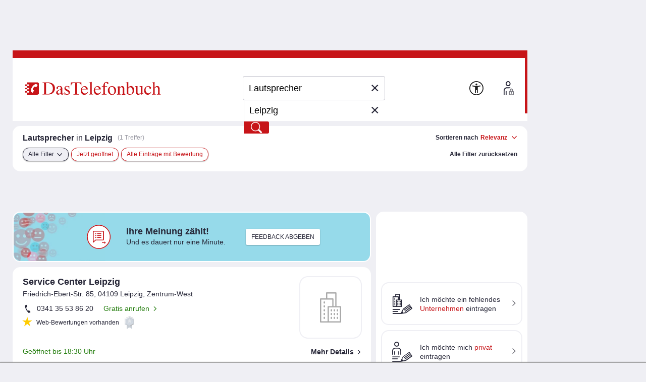

--- FILE ---
content_type: text/html;charset=UTF-8
request_url: https://www.dastelefonbuch.de/Branchen/Lautsprecher/Leipzig
body_size: 51778
content:


<!doctype html>
<html lang="de" class="no-js">
<head>
    <meta charset="utf-8">
    
    <link rel="stylesheet" href="https://www.dastelefonbuch.de/assets/application_desktop_hitlist-1e6a06a95cdc5695821bdccbc83f8ebd.css" />

    
    

    
    <link rel="preload" href="https://www.dastelefonbuch.de/assets/tb_rub_iconfont/fonts/tb_rub_font-c74f6dcaf3cbefebc84a5fda28bbfdd5.woff" as="font"/>
<link rel="stylesheet" href="https://www.dastelefonbuch.de/assets/tb_rub_iconfont/style-2e53b4f9d37c6352d776d9b43e83e4a0.css" />

    



    <script type="text/javascript" src="https://www.dastelefonbuch.de/assets/tb_ladeanimation-f892ff65d22da0685ac71299c5331b52.js" ></script>





    <meta name="viewport" content="width=device-width, initial-scale=1.0">


    <meta name="tb:textbook:pageType" content="Branche+Stadt">




    <meta name="tb:params:mapping" content="branchCityHitlist">




    <!-- textbook_tb-Release 2.222 -->
    <!-- textbook_tb-Version 1 -->
    <!-- textbook_tb-Creationdate 2025-10-29 10:11 -->
    <!-- textbook-pageType = 'Branche+Stadt' -->


    <!-- aus textbook_tb -->

    
        <title>Lautsprecher in Leipzig jetzt finden!</title>
        <meta property="og:title" content="Lautsprecher in Leipzig jetzt finden!"/>
        <meta property="og:type" content="website"/>
        <meta name="twitter:card" content="summary"/>
    
    
        <meta name="description" content="Lautsprecher in Leipzig gesucht? Kostenlose Infos zu ✓ Öffnungszeiten ✓ Telefonnummern bei Ihrer Nr. 1 ☎ für regionale Adressen entdecken!"/>
        <meta property="og:description" content="Lautsprecher in Leipzig gesucht? Kostenlose Infos zu ✓ Öffnungszeiten ✓ Telefonnummern bei Ihrer Nr. 1 ☎ für regionale Adressen entdecken!"/>
    
    
        <meta name="keywords" content="Lautsprecher Leipzig, Telefonbuch Leipzig, Branchen-Suche Leipzig, Branchenbuch Leipzig, Firmen Lautsprecher Leipzig, Anschrift Lautsprecher Leipzig, Telefonnummer Lautsprecher Leipzig, Adresse Lautsprecher Leipzig"/>
    

    
         <link rel="canonical" href="https://www.dastelefonbuch.de/Branchen/Lautsprecher/Leipzig"/>
    
    <!-- ENDE aus textbook_tb -->


<meta property="og:image" content="//bilder.dastelefonbuch.de/Das_Telefonbuch_Deutschland.svg"/>

<meta name="robots" content="noindex,nofollow,noarchive,noodp"><!-- Loaded from textbook_tb with Branche+Stadt; changed to 'noindex, nofollow' because no catalog-hit for this seo mode url (TBSEOWNT-19947,TBSEOWNT-20250) -->





    
        <!-- cache begin layout common head key=www -->
        <link rel="shortcut icon" href="https://www.dastelefonbuch.de/assets/favicon-34b219b6a7580564b6c6247efbb11810.ico"/>
        <link rel="search" type="application/opensearchdescription+xml" title="DasTelefonbuch" href="https://www.dastelefonbuch.de/assets/OpenSearch-73af85e67b6e89f42d756f6799610da8.xml"/>
        

	<link rel="apple-touch-icon" sizes="180x180" href="https://www.dastelefonbuch.de/assets/apple-touch-icon-180-b9c9a5d5ce9ce196546b253328e1d545.png"/>
	<link rel="icon" type="image/png" sizes="32x32" href="https://www.dastelefonbuch.de/assets/favicon-32x32-adcdb52f616c8006bc95109d2f6bbfca.png"/>
	<link rel="icon" type="image/png" sizes="16x16" href="https://www.dastelefonbuch.de/assets/favicon-16x16-ab181932b6afa85e40a7713b64a04715.png"/>
	<link rel="manifest" href="https://www.dastelefonbuch.de/assets/site-51c04de753f631dfa69839195850c7fd.webmanifest"/>
	<link rel="mask-icon" color="#c71418" href="https://www.dastelefonbuch.de/assets/safari-pinned-tab-a102b742f7b3dd78a07c0b5abac8483a.svg"/>
	<meta name="msapplication-TileColor" content="#c71418"/>
	<meta name="msapplication-config" content="https://www.dastelefonbuch.de/assets/browserconfig-f3c346059d76e256b7a4f9c5226d509a.xml"/>
	<meta name="theme-color" content="#c71418"/>


        <!-- cache end -->
    


<script type="text/javascript" src="https://www.dastelefonbuch.de/assets/42-f540009893b5e6a80d384697b17e40f7.js" ></script>
<script type="text/javascript" src="https://www.dastelefonbuch.de/assets/localStorageHandler-3c17738d779740df5151b98287da4614.js" ></script>





    <script src="https://wipe.de/wa.js"></script>
<script>
try{
var tbSessionStorageHandler = new TbSessionStorageHandler();
var isWipePersistentConsent = tbSessionStorageHandler.getWaConsent() || document.cookie.split("; ").some(c => c.startsWith("_wwau="));
var wwa$ = (_WA_) ? _WA_.getAnalyzer("TB", { xdt: { asTarget: true }, trackAdb: true, trackAdbRate: 2, domain: ".dastelefonbuch.de", trackClicks: true, trackPagePerf: true, useCookies: isWipePersistentConsent }) : null;
}catch(e){console.log('[wwa]: '+e);}
</script>
<script>
try{
wwa$.xdt.autoEnable({ targets: [], viaMessage: [ "terminwunsch.de" ] });
}catch(e){console.log('[wwa]: '+e);}
</script>


    
        <meta name="layout" content="layout_desktop_hitlist"/>

        <!-- TBSEOWNT-20279 TBSEOWNT-20367 -->
        
        
            <script>
                document.addEventListener('DOMContentLoaded', function () {
                    if (typeof _AppCommon.checkIfAndLoadFacebookPixelBasisCode === 'function') {
                        const pixelOptions = {
                            trackMetaPixelSearchEvent: true,
                            trackMetaPixelPageViewEvent : true,
                            kw: "Lautsprecher",
                            ci: "Leipzig"
                        }
                        _AppCommon.checkIfAndLoadFacebookPixelBasisCode(pixelOptions);
                    } else {
                        console.error('checkIfAndLoadFacebookPixelBasisCode() nicht definiert - Facebook-Pixel Basis-Code kann nicht eingebunden werden.');
                    }
                });
            </script>
        
    

    <link rel="dns-prefetch" href="https://mm.mapandroute.de">

    
    <link rel="preload" as="style" href="https://cdn.consentmanager.net/delivery/cmp.min.css" id="preloadStyle" />
    <script>
        window.addEventListener('load', function() {
            var preloadLink = document.getElementById('preloadStyle');
            preloadLink.rel = 'stylesheet';
        });
    </script>
    



    

    

    <script>if(!("gdprAppliesGlobally" in window)){window.gdprAppliesGlobally=true}if(!("cmp_id" in window)||window.cmp_id<1){window.cmp_id=0}if(!("cmp_cdid" in window)){window.cmp_cdid="a66b6855a183"}if(!("cmp_params" in window)){window.cmp_params=""}if(!("cmp_host" in window)){window.cmp_host="b.delivery.consentmanager.net"}if(!("cmp_cdn" in window)){window.cmp_cdn="cdn.consentmanager.net"}if(!("cmp_proto" in window)){window.cmp_proto="https:"}if(!("cmp_codesrc" in window)){window.cmp_codesrc="1"}window.cmp_getsupportedLangs=function(){var b=["DE","EN","FR","IT","NO","DA","FI","ES","PT","RO","BG","ET","EL","GA","HR","LV","LT","MT","NL","PL","SV","SK","SL","CS","HU","RU","SR","ZH","TR","UK","AR","BS"];if("cmp_customlanguages" in window){for(var a=0;a<window.cmp_customlanguages.length;a++){b.push(window.cmp_customlanguages[a].l.toUpperCase())}}return b};window.cmp_getRTLLangs=function(){var a=["AR"];if("cmp_customlanguages" in window){for(var b=0;b<window.cmp_customlanguages.length;b++){if("r" in window.cmp_customlanguages[b]&&window.cmp_customlanguages[b].r){a.push(window.cmp_customlanguages[b].l)}}}return a};window.cmp_getlang=function(a){if(typeof(a)!="boolean"){a=true}if(a&&typeof(cmp_getlang.usedlang)=="string"&&cmp_getlang.usedlang!==""){return cmp_getlang.usedlang}return window.cmp_getlangs()[0]};window.cmp_extractlang=function(a){if(a.indexOf("cmplang=")!=-1){a=a.substr(a.indexOf("cmplang=")+8,2).toUpperCase();if(a.indexOf("&")!=-1){a=a.substr(0,a.indexOf("&"))}}else{a=""}return a};window.cmp_getlangs=function(){var g=window.cmp_getsupportedLangs();var c=[];var f=location.hash;var e=location.search;var j="cmp_params" in window?window.cmp_params:"";var a="languages" in navigator?navigator.languages:[];if(cmp_extractlang(f)!=""){c.push(cmp_extractlang(f))}else{if(cmp_extractlang(e)!=""){c.push(cmp_extractlang(e))}else{if(cmp_extractlang(j)!=""){c.push(cmp_extractlang(j))}else{if("cmp_setlang" in window&&window.cmp_setlang!=""){c.push(window.cmp_setlang.toUpperCase())}else{if("cmp_langdetect" in window&&window.cmp_langdetect==1){c.push(window.cmp_getPageLang())}else{if(a.length>0){for(var d=0;d<a.length;d++){c.push(a[d])}}if("language" in navigator){c.push(navigator.language)}if("userLanguage" in navigator){c.push(navigator.userLanguage)}}}}}}var h=[];for(var d=0;d<c.length;d++){var b=c[d].toUpperCase();if(b.length<2){continue}if(g.indexOf(b)!=-1){h.push(b)}else{if(b.indexOf("-")!=-1){b=b.substr(0,2)}if(g.indexOf(b)!=-1){h.push(b)}}}if(h.length==0&&typeof(cmp_getlang.defaultlang)=="string"&&cmp_getlang.defaultlang!==""){return[cmp_getlang.defaultlang.toUpperCase()]}else{return h.length>0?h:["EN"]}};window.cmp_getPageLangs=function(){var a=window.cmp_getXMLLang();if(a!=""){a=[a.toUpperCase()]}else{a=[]}a=a.concat(window.cmp_getLangsFromURL());return a.length>0?a:["EN"]};window.cmp_getPageLang=function(){var a=window.cmp_getPageLangs();return a.length>0?a[0]:""};window.cmp_getLangsFromURL=function(){var c=window.cmp_getsupportedLangs();var b=location;var m="toUpperCase";var g=b.hostname[m]()+".";var a=b.pathname[m]()+"/";var f=[];for(var e=0;e<c.length;e++){var j=a.substring(0,c[e].length+1);if(g.substring(0,c[e].length+1)==c[e]+"."){f.push(c[e][m]())}else{if(c[e].length==5){var k=c[e].substring(3,5)+"-"+c[e].substring(0,2);if(g.substring(0,k.length+1)==k+"."){f.push(c[e][m]())}}else{if(j==c[e]+"/"||j=="/"+c[e]){f.push(c[e][m]())}else{if(j==c[e].replace("-","/")+"/"||j=="/"+c[e].replace("-","/")){f.push(c[e][m]())}else{if(c[e].length==5){var k=c[e].substring(3,5)+"-"+c[e].substring(0,2);var h=a.substring(0,k.length+1);if(h==k+"/"||h==k.replace("-","/")+"/"){f.push(c[e][m]())}}}}}}}return f};window.cmp_getXMLLang=function(){var c=document.getElementsByTagName("html");if(c.length>0){var c=c[0]}else{c=document.documentElement}if(c&&c.getAttribute){var a=c.getAttribute("xml:lang");if(typeof(a)!="string"||a==""){a=c.getAttribute("lang")}if(typeof(a)=="string"&&a!=""){var b=window.cmp_getsupportedLangs();return b.indexOf(a.toUpperCase())!=-1||b.indexOf(a.substr(0,2).toUpperCase())!=-1?a:""}else{return""}}};(function(){var B=document;var C=B.getElementsByTagName;var o=window;var t="";var h="";var k="";var D=function(e){var i="cmp_"+e;e="cmp"+e+"=";var d="";var l=e.length;var G=location;var H=G.hash;var w=G.search;var u=H.indexOf(e);var F=w.indexOf(e);if(u!=-1){d=H.substring(u+l,9999)}else{if(F!=-1){d=w.substring(F+l,9999)}else{return i in o&&typeof(o[i])!=="function"?o[i]:""}}var E=d.indexOf("&");if(E!=-1){d=d.substring(0,E)}return d};var j=D("lang");if(j!=""){t=j;k=t}else{if("cmp_getlang" in o){t=o.cmp_getlang().toLowerCase();h=o.cmp_getlangs().slice(0,3).join("_");k=o.cmp_getPageLangs().slice(0,3).join("_");if("cmp_customlanguages" in o){var m=o.cmp_customlanguages;for(var x=0;x<m.length;x++){var a=m[x].l.toLowerCase();if(a==t){t="en"}}}}}var q=("cmp_proto" in o)?o.cmp_proto:"https:";if(q!="http:"&&q!="https:"){q="https:"}var n=("cmp_ref" in o)?o.cmp_ref:location.href;if(n.length>300){n=n.substring(0,300)}var z=function(d){var I=B.createElement("script");I.setAttribute("data-cmp-ab","1");I.type="text/javascript";I.async=true;I.src=d;var H=["body","div","span","script","head"];var w="currentScript";var F="parentElement";var l="appendChild";var G="body";if(B[w]&&B[w][F]){B[w][F][l](I)}else{if(B[G]){B[G][l](I)}else{for(var u=0;u<H.length;u++){var E=C(H[u]);if(E.length>0){E[0][l](I);break}}}}};var b=D("design");var c=D("regulationkey");var y=D("gppkey");var s=D("att");var f=o.encodeURIComponent;var g=false;try{g=B.cookie.length>0}catch(A){g=false}var p=q+"//"+o.cmp_host+"/delivery/cmp.php?";p+=("cmp_id" in o&&o.cmp_id>0?"id="+o.cmp_id:"")+("cmp_cdid" in o?"&cdid="+o.cmp_cdid:"")+"&h="+f(n);p+=(b!=""?"&cmpdesign="+f(b):"")+(c!=""?"&cmpregulationkey="+f(c):"")+(y!=""?"&cmpgppkey="+f(y):"");p+=(s!=""?"&cmpatt="+f(s):"")+("cmp_params" in o?"&"+o.cmp_params:"")+(g?"&__cmpfcc=1":"");z(p+"&l="+f(t)+"&ls="+f(h)+"&lp="+f(k)+"&o="+(new Date()).getTime());var r="js";var v=D("debugunminimized")!=""?"":".min";if(D("debugcoverage")=="1"){r="instrumented";v=""}if(D("debugtest")=="1"){r="jstests";v=""}z(q+"//"+o.cmp_cdn+"/delivery/"+r+"/cmp_final"+v+".js")})();window.cmp_addFrame=function(b){if(!window.frames[b]){if(document.body){var a=document.createElement("iframe");a.style.cssText="display:none";if("cmp_cdn" in window&&"cmp_ultrablocking" in window&&window.cmp_ultrablocking>0){a.src="//"+window.cmp_cdn+"/delivery/empty.html"}a.name=b;a.setAttribute("title","Intentionally hidden, please ignore");a.setAttribute("role","none");a.setAttribute("tabindex","-1");document.body.appendChild(a)}else{window.setTimeout(window.cmp_addFrame,10,b)}}};window.cmp_rc=function(c,b){var l="";try{l=document.cookie}catch(h){l=""}var j="";var f=0;var g=false;while(l!=""&&f<100){f++;while(l.substr(0,1)==" "){l=l.substr(1,l.length)}var k=l.substring(0,l.indexOf("="));if(l.indexOf(";")!=-1){var m=l.substring(l.indexOf("=")+1,l.indexOf(";"))}else{var m=l.substr(l.indexOf("=")+1,l.length)}if(c==k){j=m;g=true}var d=l.indexOf(";")+1;if(d==0){d=l.length}l=l.substring(d,l.length)}if(!g&&typeof(b)=="string"){j=b}return(j)};window.cmp_stub=function(){var a=arguments;__cmp.a=__cmp.a||[];if(!a.length){return __cmp.a}else{if(a[0]==="ping"){if(a[1]===2){a[2]({gdprApplies:gdprAppliesGlobally,cmpLoaded:false,cmpStatus:"stub",displayStatus:"hidden",apiVersion:"2.2",cmpId:31},true)}else{a[2](false,true)}}else{if(a[0]==="getUSPData"){a[2]({version:1,uspString:window.cmp_rc("__cmpccpausps","1---")},true)}else{if(a[0]==="getTCData"){__cmp.a.push([].slice.apply(a))}else{if(a[0]==="addEventListener"||a[0]==="removeEventListener"){__cmp.a.push([].slice.apply(a))}else{if(a.length==4&&a[3]===false){a[2]({},false)}else{__cmp.a.push([].slice.apply(a))}}}}}}};window.cmp_gpp_ping=function(){return{gppVersion:"1.1",cmpStatus:"stub",cmpDisplayStatus:"hidden",signalStatus:"not ready",supportedAPIs:["2:tcfeuv2","5:tcfcav1","7:usnat","8:usca","9:usva","10:usco","11:usut","12:usct"],cmpId:31,sectionList:[],applicableSections:[0],gppString:"",parsedSections:{}}};window.cmp_dsastub=function(){var a=arguments;a[0]="dsa."+a[0];window.cmp_gppstub(a)};window.cmp_gppstub=function(){var c=arguments;__gpp.q=__gpp.q||[];if(!c.length){return __gpp.q}var h=c[0];var g=c.length>1?c[1]:null;var f=c.length>2?c[2]:null;var a=null;var j=false;if(h==="ping"){a=window.cmp_gpp_ping();j=true}else{if(h==="addEventListener"){__gpp.e=__gpp.e||[];if(!("lastId" in __gpp)){__gpp.lastId=0}__gpp.lastId++;var d=__gpp.lastId;__gpp.e.push({id:d,callback:g});a={eventName:"listenerRegistered",listenerId:d,data:true,pingData:window.cmp_gpp_ping()};j=true}else{if(h==="removeEventListener"){__gpp.e=__gpp.e||[];a=false;for(var e=0;e<__gpp.e.length;e++){if(__gpp.e[e].id==f){__gpp.e[e].splice(e,1);a=true;break}}j=true}else{__gpp.q.push([].slice.apply(c))}}}if(a!==null&&typeof(g)==="function"){g(a,j)}};window.cmp_msghandler=function(d){var a=typeof d.data==="string";try{var c=a?JSON.parse(d.data):d.data}catch(f){var c=null}if(typeof(c)==="object"&&c!==null&&"__cmpCall" in c){var b=c.__cmpCall;window.__cmp(b.command,b.parameter,function(h,g){var e={__cmpReturn:{returnValue:h,success:g,callId:b.callId}};d.source.postMessage(a?JSON.stringify(e):e,"*")})}if(typeof(c)==="object"&&c!==null&&"__uspapiCall" in c){var b=c.__uspapiCall;window.__uspapi(b.command,b.version,function(h,g){var e={__uspapiReturn:{returnValue:h,success:g,callId:b.callId}};d.source.postMessage(a?JSON.stringify(e):e,"*")})}if(typeof(c)==="object"&&c!==null&&"__tcfapiCall" in c){var b=c.__tcfapiCall;window.__tcfapi(b.command,b.version,function(h,g){var e={__tcfapiReturn:{returnValue:h,success:g,callId:b.callId}};d.source.postMessage(a?JSON.stringify(e):e,"*")},b.parameter)}if(typeof(c)==="object"&&c!==null&&"__gppCall" in c){var b=c.__gppCall;window.__gpp(b.command,function(h,g){var e={__gppReturn:{returnValue:h,success:g,callId:b.callId}};d.source.postMessage(a?JSON.stringify(e):e,"*")},"parameter" in b?b.parameter:null,"version" in b?b.version:1)}if(typeof(c)==="object"&&c!==null&&"__dsaCall" in c){var b=c.__dsaCall;window.__dsa(b.command,function(h,g){var e={__dsaReturn:{returnValue:h,success:g,callId:b.callId}};d.source.postMessage(a?JSON.stringify(e):e,"*")},"parameter" in b?b.parameter:null,"version" in b?b.version:1)}};window.cmp_setStub=function(a){if(!(a in window)||(typeof(window[a])!=="function"&&typeof(window[a])!=="object"&&(typeof(window[a])==="undefined"||window[a]!==null))){window[a]=window.cmp_stub;window[a].msgHandler=window.cmp_msghandler;window.addEventListener("message",window.cmp_msghandler,false)}};window.cmp_setGppStub=function(a){if(!(a in window)||(typeof(window[a])!=="function"&&typeof(window[a])!=="object"&&(typeof(window[a])==="undefined"||window[a]!==null))){window[a]=window.cmp_gppstub;window[a].msgHandler=window.cmp_msghandler;window.addEventListener("message",window.cmp_msghandler,false)}};if(!("cmp_noiframepixel" in window)){window.cmp_addFrame("__cmpLocator")}if((!("cmp_disableusp" in window)||!window.cmp_disableusp)&&!("cmp_noiframepixel" in window)){window.cmp_addFrame("__uspapiLocator")}if((!("cmp_disabletcf" in window)||!window.cmp_disabletcf)&&!("cmp_noiframepixel" in window)){window.cmp_addFrame("__tcfapiLocator")}if((!("cmp_disablegpp" in window)||!window.cmp_disablegpp)&&!("cmp_noiframepixel" in window)){window.cmp_addFrame("__gppLocator")}if((!("cmp_disabledsa" in window)||!window.cmp_disabledsa)&&!("cmp_noiframepixel" in window)){window.cmp_addFrame("__dsaLocator")}window.cmp_setStub("__cmp");if(!("cmp_disabletcf" in window)||!window.cmp_disabletcf){window.cmp_setStub("__tcfapi")}if(!("cmp_disableusp" in window)||!window.cmp_disableusp){window.cmp_setStub("__uspapi")}if(!("cmp_disablegpp" in window)||!window.cmp_disablegpp){window.cmp_setGppStub("__gpp")}if(!("cmp_disabledsa" in window)||!window.cmp_disabledsa){window.cmp_setGppStub("__dsa")};
    /* no changes above this line */
        window.cmp_addFrame("__cmapiLocator");
        window.cmp_addFrame("__cmpLocator");    // remove this line to remove IAB TCF v1 support
        window.cmp_addFrame("__uspapiLocator"); // remove this line to remove IAB USP support
        window.cmp_addFrame("__tcfapiLocator"); // remove this line to remove IAB TCF v2 support
        window.cmp_setStub("__cmapi");
        window.cmp_setStub("__cmp");            // remove this line to remove IAB TCF v1 support
        window.cmp_setStub("__tcfapi");         // remove this line to remove IAB TCF v2 support
        window.cmp_setStub("__uspapi");         // remove this line to remove IAB USP support
    /* no changes below this line */
    </script>

    
    

    



<script>
try{(function() {
   function onConsent() {
      var cd = __cmp("getCMPData");
      if (cd && cd.vendorConsents) {
      	 var wipePersConsent = !!cd.vendorConsents["c22186"];
         wwa$.setOptions({ useCookies: wipePersConsent });
		 // Entscheidung merken
		 if (typeof tbSessionStorageHandler == "undefined") {
			 try {
				var tbSessionStorageHandler = new TbSessionStorageHandler();
				tbSessionStorageHandler.setWaConsent(wipePersConsent);
			 } catch (e) {
				console.log("onConsent(): no TbSessionStorageHandler found");
			 }
		 } else {
		 	tbSessionStorageHandler.setWaConsent(wipePersConsent);
         }
	  }
   }
   __cmp("addEventListener", ["consent", onConsent, false], null);
})();}catch(e){console.log('[wwa]: '+e);}
</script>

    
    <script data-cmp-vendor="s2639" class="cmplazyload" data-cmp-src="/static/js/prebid9.22.0.js"></script>


<script>
    var pbjs = pbjs || {};
    pbjs.que = pbjs.que || [];

    pbjs.que.push(function () {
        pbjs.setConfig({
            debug: false,
            // Configure your consent management platform
            // https://docs.prebid.org/dev-docs/modules/consentManagement.html
            consentManagement: {
                gdpr: {
                    cmpApi: "iab",
                    timeout: 5000,
                    rules: [
                        {
                            purpose: "storage",
                            enforcePurpose: true,
                            enforceVendor: true,
                        },
                        {
                            purpose: "basicAds",
                            enforcePurpose: true,
                            enforceVendor: true,
                        },
                        {
                            purpose: "measurement",
                            enforcePurpose: true,
                            enforceVendor: true,
                            vendorExceptions: [],
                        },
                    ],
                },
            },
            userSync: {
                userIds: [
                    {
                        name: "sharedId",
                        storage: {
                            type: "cookie",
                            name: "_sharedID",
                            expires: 30,
                        },
                    },
                ],
            },
        });

        // Enable analytics
        pbjs.enableAnalytics([
            {
                provider: "agma",
                options: {
                    code: "dastelef", // make sure you use your own code provided by agma
                    triggerEvent: "auctionEnd", // this makes sure that the analytics event is fired, event if there is no real auction
                },
            },
        ]);

        pbjs.addAdUnits([
            {
                code: "agma",
                mediaTypes: {
                    banner: {
                        sizes: [[1, 1]],
                    },
                },
                bids: [],
            },
        ]);

    });

	function requestAgma() {
		pbjs.que.push(function () {
			pbjs.requestBids();
		});
    }
</script>


    
<!-- TBSEOWNT-19832: Das Rendern von bekanntem Highfivve-Header-Script-Teil
    muss auch nach Optimierung in TBSEOWNT-19820 weiterhin im <head> geladen werden.
    Daher hier Ausschluss für restliche Provider
-->

    

    

    


</head>
<body id="top" class="desktop hitlist new safari ">
    

<!-- TBSEOWNT-19820: Das Rendern ist für genannte PageTypes an Bedingungen geknüpft und kann daher nicht hier erfolgen.
    Es verbleibt also weiterhin direkt in den betreffenden Views, aber dann im body.
    Für die restlichen Fälle wird jedoch an dieser zentralen Stelle gerendert.
    Dies betrifft nicht das HighFivveNationalBannerProviderTemplates.SUPPORTING_HTML_SCRIPT, was weiterhin
    aber jetzt an anderer Stelle im head geladen werden muss - siehe TBSEOWNT-19832
-->

    
<!-- TBSEOWNT-19832: Das Rendern von bekanntem Highfivve-Header-Script-Teil
    muss auch nach Optimierung in TBSEOWNT-19820 weiterhin im <head> geladen werden.
    Daher hier Ausschluss nötig und dies dann separat an anderer Stelle geladen
-->

    
        
<!-- BEGIN AditionAsync-supportingHTML -->
<style>
#sticky_ad_bottom {z-index: 100;left: 4px;bottom: 0px;margin-left: 12px;text-align: center;width: 964px;position: fixed;background-color: #fff;}
.sticky_ad_bottom_space {height: 100px;width: 769px;clear: both;}
</style>
<!-- END AditionAsync-supportingHTML -->

    

    
        <!-- BEGIN ADITIONTAG ASYNC -->
<script class='aditionAsync' type='text/javascript'>
var adition = adition || {};
adition.srq = adition.srq || [];
(function() {
var script = document.createElement('script');
script.type = 'text/javascript';
script.src = (document.location.protocol === 'https:' ? 'https:' : 'http:') + '//imagesrv.adition.com/js/srp.js';
script.charset = 'utf-8';
script.async = true;
var firstScript = document.getElementsByTagName('script')[0];
firstScript.parentNode.insertBefore(script, firstScript);
})()
</script>

<script class='aditionAsync' type='text/javascript'>
adition.srq.push(function(api) {
api.registerAdfarm('ad13.adfarm1.adition.com')
.setProfile('kw', 'lautsprecher')
.setProfile('buid', '123')
.setProfile('buaid', '341000')
.setProfile('kgs', '14713000000')
.setProfile('loc', 'leipzig')
.setProfile('pg', 'tl')
.setProfile('taoid', '')
.disableIpTargeting();
api.configureRenderSlot('banner-top')
.setProfile('sz', '728x90')
.setContentunitId(4232215);
api.configureRenderSlot('banner-hitlist-top')
.setProfile('sz', '560x60')
.setContentunitId(4232217);
api.configureRenderSlot('banner-hitlist')
.setProfile('sz', '560x60')
.setContentunitId(4434757);
api.configureRenderSlot('banner-right-skytop')
.setProfile('sz', '120x600')
.setContentunitId(4232213);
api.configureRenderSlot('contextBanner1')
.setProfile('sz', '200x300')
.setContentunitId(4232214);
api.configureRenderSlot('banner-right')
.setProfile('sz', '120x600')
.setContentunitId(4232218);
api.configureRenderSlot('banner-scroll-reveal')
.setProfile('sz', '800x800')
.setContentunitId(4255882);
api.configureRenderSlot('banner-footer')
.setProfile('sz', '728x90')
.setContentunitId(4232216);
const parts = ("; " + document.cookie).split("; euconsent-v2=");
let cookieTcString;
if (parts.length === 2) {
cookieTcString = parts.pop().split(';').shift();
}
if (typeof(__tcfapi) !== 'undefined') {
__tcfapi('addEventListener', 2, function (tcData, success) {
if (success && tcData.eventStatus === 'tcloaded') {
console.log('[Adition Async] tcfapi event "' + tcData.eventStatus + '" received.');
let tcString = tcData.tcString;
if (typeof(tcString) === 'undefined' && typeof(cookieTcString) !== 'undefined') {
tcString = cookieTcString;
}
if (typeof(tcString) !== 'undefined') {
try {
api.consentService.setGdprConsent(tcString)
.setGdpr(1)
.setGdprPd(0);
console.log('[Adition Async] set GDPR consent');
} catch (e) {
console.warn('[Adition Async] exception thrown while setting GDPR consent: ' + e);
}
}
api.load().completeRendering();
__tcfapi('removeEventListener', 2, function (success) {
if (success) {
console.log('[Adition Async] tcfapi event listener "'+tcData.listenerId+'" removed');
}
}, tcData.listenerId);
}
});
} else {
console.warn('[Adition Async] __tcfapi() not available—cannot set GDPR consent');
} 
});
</script>
<!-- END ADITIONTAG ASYNC -->

    

    
        <!-- BEGIN LIW Tracking Pixel TL -->
<script type="text/plain" class="cmplazyload" data-cmp-vendor="c4664">
var script = document.createElement('script');
script.src = "//ldsa.l-iw.de/jdeliver/ext/tb-ins.js";
script.async = true;
document.getElementsByTagName('head')[0].appendChild(script);
</script>
<!-- END LIW Tracking Pixel TL -->

    




    
    

    

    
    

    <div class="tb">

            
                

<aside class="banner_right" aria-hidden="true">
	
	<div class="adv hide">Anzeigen</div>

	


    


<div class="sb_block werbung noprint">
    <!-- BEGIN ADITIONTAG Website-Tag Werbeplatz: TB Rechtsbanner Skytop Trefferlise (Bereich: 120x600) -->
<div id="banner-right-skytop">
<script type="text/javascript">
adition.srq.push(function(api) {
api.renderSlot("banner-right-skytop");
});
</script>
</div>
<!-- END ADITIONTAG -->


</div>




    <div class="sb_block context hide" data-biscope="123"></div>
    


	 
  <div class="sb_block werbung noprint">
    <!-- BEGIN ADITIONTAG Website-Tag Werbeplatz: TB Kontext-Trefferliste (Bereich: 200x300) -->
<div id="contextBanner1">
<script type="text/javascript">
adition.srq.push(function(api) {
api.renderSlot("contextBanner1");
});
</script>
</div>
<!-- END ADITIONTAG -->


  </div>




    <div class="sb_block context hide" data-biscope="123"></div>
    
        
            

    

        
    
    

<div class="sb_block werbung noprint">
    <!-- BEGIN ADITIONTAG Website-Tag Werbeplatz: TB Rechtsbanner Trefferlise (Bereich: 120x600) -->
<div id="banner-right">
<script type="text/javascript">
adition.srq.push(function(api) {
api.renderSlot("banner-right");
});
</script>
</div>
<!-- END ADITIONTAG -->


</div>






	
	
		
			<div class="sb_block market hide" id="offers-wrapper"
				 data-pubno="1125"
				 data-bookno="123"
				 data-bookSection="341000">
			</div>
		
	

</aside>
                


	<aside class="banner_top noprint" aria-hidden="true"><!-- BEGIN ADITIONTAG Website-Tag Werbeplatz: TB Kopfbanner Trefferliste und Detailseite (Bereich: 728x90) -->
<div id="banner-top">
<script type="text/javascript">
adition.srq.push(function(api) {
api.renderSlot("banner-top");
});
</script>
</div>
<!-- END ADITIONTAG -->

</aside>
	



            

            <div id="wrap">

                
                    

<header>
    
    
    
    
    
    

    <div class="logo">
    
    
    

    <a href="https://www.dastelefonbuch.de/" onclick="return wwa$ && wwa$.logAction('Header TB-Logo')">
        <img src="[data-uri]" alt="Das Logo von Das Telefonbuch - alles in einem">
    </a>

    
        
    
</div>





    
        





    <div class="searchwrap">


    <form action="https://www.dastelefonbuch.de/Suche" method="post" name="search_form" class="search_form" enctype="application/x-www-form-urlencoded" aria-label="Formular Suchmaske" target="_self" id="search_form" >
        <fieldset>
            <legend class="sronly">
                In Das Telefonbuch suchen
            </legend>
            
            
                
            

            

            
            <div class="clear_input_div">
                
                    <label class="hidden" for="form_kw">Wer/Was</label>
                
                
                

<!-- currentIconContext='Branche+Stadt' -->
<div class="fuelsearch hide">
    <i class="icon icon_benzinpreise">Benzinpreissuche</i>
</div>
<div class="fuelsearch hide">
    <i class="icon icon_eladesaeulen">E-Ladestationen</i>
</div>
<div class="fuelsearch hide">
    <i class="icon icon_geldautomat">Geldautomaten-Suche</i>
</div>
<div class="fuelsearch hide">
    <i class="icon icon_apothekennotdienst">Apotheken-Notdienste suchen</i>
</div>
<div class="fuelsearch hide">
    <i class="icon icon_kino">Kinosuche</i>
</div>
<div class="fuelsearch hide">
    <i class="icon icon_kinofilme">Filmsuche</i>
</div>



                
                <input type="text" id="form_kw" name="kw" value="Lautsprecher" class="fillit initFocus" placeholder="Wer/Was" aria-label="Wer/Was" autocomplete="off" autocapitalize="off" spellcheck="false" maxlength="256" />
                <button type="button" tabindex="-1" id="tbr_clear_input_keyword" class="clear_input">×</button>
            </div>

            
            <div class="clear_input_div">
                
                    <label class="hidden" for="form_ci">Wo</label>
                
                <input type="text" id="form_ci" name="ci" value="Leipzig" class="fillit" placeholder="Wo" aria-label="Wo" autocomplete="off" autocapitalize="off" spellcheck="false" maxlength="256" />
                <button type="button" tabindex="-1" id="tbr_clear_input_location" class="clear_input">×</button>

                <button type="button" class="use_place" onclick="return wwa$ && wwa$.logAction('Ortung aktivieren')">
    <i class="icon icon_standort">
        <span class="sronly">
            Standort nutzen
        </span>
    </i>
</button>
            </div>

            

 


<input type="hidden" name="cidistrict" id="cidistrict" value="" />
<input type="hidden" name="ciquarter" id="ciquarter" value="" />
<input type="hidden" name="ciid" id="ciid" value="" />



<input type="hidden" name="suggestorLoc" id="suggestorLoc" value="false" />
<input type="hidden" name="kgs" id="kgs" value="" />
<input type="hidden" name="rgid" id="rgid" value="" />


<input type="hidden" name="lat" id="form_lat" value="" />
<input type="hidden" name="lon" id="form_lon" value="" />



            <button type="submit"
                    value="Finden"
                    title="Finden"
                    onclick="return wwa$ && wwa$.logAction('Header Finden', this)">
                <i class="icon icon_suchen">Finden</i>
            </button>

        </fieldset>

    </form>

    
    
    
        
<div id="userInputKwCi" style="display:none;"
	 data-uikw="Lautsprecher" 
     data-uici="Leipzig"></div>

    
</div>

    

    <a href="https://www.dastelefonbuch.de/Barrierefrei" class="to_bflp" title="Zur Informationsseite Barrierefreiheit" onclick="return wwa$ && wwa$.logAction('Barrierefreiheit')">
    <img src="https://www.dastelefonbuch.de/assets/a11y-0459586adb1d4f918ea8777846889029.svg" loading="lazy" aria-hidden="true" alt=""/>
</a>


    
        
            


    
    
    
    
    
    
    


<div class="userarea ">
    <!-- is not logged in or userplatform disabled-->


    
        
            <a href="https://www.dastelefonbuch.de/up/auth" id="loginButton" title="Anmelden" data-rel="lightcaseiframe" data-lightcasewidth="800px" data-lightcaseheight="565px" onclick="if (!this.href.includes('?from=')) {this.href+='?from='+encodeURIComponent(document.location.href);};return wwa$ && wwa$.logAction('Profil_Anmelden')">
    <span><img src="https://www.dastelefonbuch.de/assets/login-fa15f99cced5791eb1331b694a725ea6.svg" loading="lazy" alt=""/></span>
    <span aria-hidden="true">Anmelden</span>
</a>
        
        
    
</div>
        
    
    <!-- userplatform enabled -->


    

</header>
                

                <main>

                    
                        
                        <div class="top_btn_wrap">
    <a href="#top" id="to_top" class="to_top_btn" title="zum Seitenanfang">
        <i class="icon icon_pfeil-oben">nach oben</i>
    </a>
</div>







                        
                            




<section class="func shadow">
    
    <div>
        



    
    
        
    

    
    
    

    
    
        
        
            
            
        
    

    
    

    <h1 title="Lautsprecher in Leipzig"><strong>Lautsprecher</strong> in <strong>Leipzig</strong></h1>

    
        

<p data-nosnippet class="hits">
    
    
        (1 Treffer)
    
</p>



    


        
        
            

<div class="sort">
	
		<div class="descr">Sortieren nach</div>
		<div class="overlaywrap">
			<div class="openoverlay cursorPointer">
				
				
				
				Relevanz
				<i class="icon icon_pfeil-unten open"></i>
			</div>
			
















	
	




<div class="overlay" style="display:none;">
	
	<ul class="check">

		
		
			<li class="active">
				<a target="_self" href="https://www.dastelefonbuch.de/Branchen/Lautsprecher/Leipzig?s=eyJvcmRlcmJ5IjoiY2F0bWF0Y2giLCJjaWlkIjoiMTA0ODkifQ" title="Sortieren nach Kundendominierung" onclick="return wwa$ && wwa$.logAction('TL Filter Sortierung Relevanz', this)" rel="nofollow">
					<i class="icon"></i>Relevanz
				</a>
			</li>
		

		
		
			
			
				
					<li>
						
						<a href="https://www.dastelefonbuch.de/Suche/Lautsprecher/Ort/51.344396/12.380304?s=eyJyYWRpdXMiOiIyNTAwMCIsImNpIjoiTGVpcHppZyJ9" title="Sortieren nach Entfernung" target="_self" onclick="return wwa$ && wwa$.logAction('TL Filter Sortierung Entfernung Standort', this)" rel="nofollow">
							<i class="icon"></i>Entfernung
						</a>
						
					</li>
				
			
			
			
		

		
		

		
		<li >
			<a href="https://www.dastelefonbuch.de/Branchen/Lautsprecher/Leipzig?s=eyJvcmRlcmJ5IjoibmFtZSIsImNpaWQiOiIxMDQ4OSJ9" title="Sortieren nach Alphabet" target="_self" onclick="return wwa$ && wwa$.logAction('TL Filter Sortierung A-Z', this)" rel="nofollow">
				<i class="icon"></i>A-Z
			</a>
		</li>

		
		
	    
    </ul>
</div>

		</div>
	
</div>
        
    </div>

    
    <div>
        <ul class="filters">
            
            










<li class="">


	
	
	

	
		<a href="#" class="funcbtn openallfilters">
			Alle Filter<i class="icon icon_pfeil-unten"></i>
		</a>
	

	


</li>
            
            





	<!-- 0: Jetzt geöffnet 1 -->
	
		
		
		
		
			<li>
				
				
				
				
				
				
					
				
				<!-- fav.message_id: openings.open -->
                <a href="https://www.dastelefonbuch.de/Branchen/Lautsprecher/Leipzig?s=eyJhdCI6IjIsMyIsImZfb3QiOiJvcGVuIn0"
                   target="_self" class="" onclick="return wwa$ &amp;&amp; wwa$.logAction(&#39;TL Filter Zeiten Jetzt geöffnet&#39;, this);" title="Jetzt geöffnet">
				
                    Jetzt geöffnet
				
                </a>
			</li>
		
	

	<!-- 1: Alle Einträge mit Bewertung 1 -->
	
		
		
		
		
			<li>
				
				
				
				
				
				
					
				
				<!-- fav.message_id: ratings.1 -->
                <a href="https://www.dastelefonbuch.de/Branchen/Lautsprecher/Leipzig?s=eyJhdCI6IjIsMyIsImZfcmEiOiJhbnkifQ"
                   target="_self" class="" onclick="return wwa$ &amp;&amp; wwa$.logAction(&#39;TL Filter mit Bewertungen&#39;, this);" title="Alle Einträge mit Bewertung">
				
                    Alle Einträge mit Bewertung
				
                </a>
			</li>
		
	

        </ul>

        
         <a href="https://www.dastelefonbuch.de/Suche/Lautsprecher/Leipzig" target="_self" > Alle Filter zurücksetzen</a>
        
    </div>
</section>
                        

                        



	<aside class="banner_tl" aria-hidden="true"><!-- BEGIN ADITIONTAG Website-Tag Werbeplatz: TB TrefferlistenTopbanner (Bereich: 560x60) -->
<div id="banner-hitlist-top">
<script type="text/javascript">
adition.srq.push(function(api) {
api.renderSlot("banner-hitlist-top");
});
</script>
</div>
<!-- END ADITIONTAG -->

</aside>


                        



                        
                            




    <div class="rightbox">
        
        
            
            
                
                    
                    <!-- hitlist: 1 -->
                    <a href="#inlinemap" class="minimap hidecopy" data-rel="lightcase:map" style="background-image:url(https://mm.mapandroute.de/MiniMap/MiniMap?resulttype=picture&displace=10&symbolset=tb&height=120&width=280&margin=30&pnr=1&vnr=0&projection=wgs84&copyright=false&format=webp&hitlist=12.359344,51.341069;);" onclick="return wwa$ && wwa$.logAction('Kartensuche Kartenansicht-Button aktiviert')" rel="nofollow">
                    </a>
                    <span class="copyright">
                        &copy; 2020 <a href="https://www.openstreetmap.org/copyright">OSM</a> ODbL
                    </span>
                
            
        

        
        

        
        



    <div class="fastentry ">

        
        
        

        <a href="https://firmeneintrag.dastelefonbuch.de/Schnelleintrag/Lautsprecher" target="_blank" onclick="return wwa$ && wwa$.logAction('Trefferliste Schnelleintrag Firma', this)" rel="nofollow noopener">
            <i class="icon icon_firmeneintrag"></i>
            <span><span>Ich m&ouml;chte ein</span> fehlendes <strong>Unternehmen</strong> eintragen</span>
        </a>

        
        
            <a href="https://mein1.dastelefonbuch.de" onclick="return wwa$ && wwa$.logAction('Trefferliste Schnelleintrag Privat', this)" rel="nofollow">
                <i class="icon icon_privateintrag"></i>
                <span>Ich m&ouml;chte mich <strong>privat</strong> eintragen</span>
            </a>
        

    </div>


        
        <!-- default-page type snippet: 'branche+stadt:desktop:right'->content -->

            <!-- page type Snippet right - default -->
        
<!-- end default-page type snippet: 'branche+stadt:desktop:right'->content -->


        
         
            <!-- cms-free area snippet: '1125/123/null:desktop:right' -->
<!--Beginn Publish-Area uid: 2 - right -->





<div class="pubspace hitlistitem bg_lightblue" data-nosnippet >
    
        <figure class="bg picright">
            <image src="https://medien.dastelefonbuch.de/tb-live/Redakteur/Trefferliste/TB_Angebot_2.jpg.webp" alt="" />
        </figure>
    
    <div class="content">
        
            <figure>
                <img src="https://medien.dastelefonbuch.de/tb-live/Redakteur/Freibelegbare_Flächen/tsg_Angebote.svg" width="160" height="160" alt="" />
            </figure>
        
        <p><strong>Angebotsservice&nbsp;</strong>von Das Telefonbuch</p>
<p><a class="arrow" href="https://www.dastelefonbuch.de/Angebotsservice/Angebote" onclick="wwa$.logAction('TBMSG - Flächensnippet [1] - TL Angebot anfragen - geklickt', this);" target="_blank">Jetzt anfragen</a></p>
    </div>
</div>
<!-- End Publish-Area -->
<!-- end cms-free area snippet: '1125/123/null:desktop:right' -->
<!-- generated by CmsService.getFreeAreaSnippet() for wwa -->
<script type="text/javascript" about="freeAreas">
var wwaAttrFreeArea = wwaAttrFreeArea || {};
wwaAttrFreeArea['1125/123/null:desktop:right']='right:';
</script>
        

        
        

        
         
            

	<div class="verlag">
		Ihr Verlag Das&nbsp;Telefonbuch<br />
		<a href="https://www.l-medien.de/" target="_blank" onclick="return wwa$ && wwa$.logOutboundLink('TL Verlagslogo')" rel="nofollow noopener">
			<img src="https://media.v4all.de/0122/verlagslogos/1125.gif" alt="wtv Leipziger Medien GmbH" />
		</a>
	</div>


        
    </div>


                        
                    

                    
                        










    
    
    
    <div itemscope itemtype="https://schema.org/SearchResultsPage" id="entrycontainer" class="entrycontainer clearfix nosra">
        <div itemprop="mainEntity" itemscope itemtype="https://schema.org/ItemList" id="entrylist">
    
            
            
                
                
                    
                
            
            <meta itemprop="name" content="Lautsprecher  in Leipzig"/>


    
    

    
        






<!-- is not logged in or userplatform disabled-->










        

    

    
    <!-- default-page type snippet: 'branche+stadt::top'->content -->

        <!-- page type Snippet top - default -->
    
<!-- end default-page type snippet: 'branche+stadt::top'->content -->


    
    
        <!-- cms-free area snippet: '1125/123/null:desktop:top' -->
<!--Beginn Publish-Area uid: 9 - top -->





<div class="pubspace hitlistitem bg_blue" data-nosnippet >
    
        <figure class="bg picleft">
            <image src="https://medien.dastelefonbuch.de/tb-live/Redakteur/Freibelegbare_Flächen/meinungsumfrage_oben.jpg.webp" alt="" />
        </figure>
    
    <div class="content">
        
            <figure>
                <img src="https://medien.dastelefonbuch.de/tb-live/Redakteur/Trefferliste/tsg_icon_Userfeedback2_new.svg" width="155" height="155" alt="" />
            </figure>
        
        <p><strong>Ihre Meinung zählt! </strong>Und es dauert nur eine Minute.<p><a class="btn blight" href="https://www.surveymonkey.de/r/GVY8FTF?Endgeraet=crawler&amp;Traffic=SEO&amp;Suchwort=Lautsprecher&amp;Suchort=Leipzig&amp;URL=https%3A%2F%2Fwww.dastelefonbuch.de%2FBranchen%2FLautsprecher%2FLeipzig" onclick="return wwa$ &amp;&amp;  wwa$.logAction('TL_Nutzerbefragung_starten', this);" rel="noopener" target="_blank">Feedback abgeben</a></p></p>
    </div>
</div>
<!-- End Publish-Area -->
<!-- end cms-free area snippet: '1125/123/null:desktop:top' -->
<!-- generated by CmsService.getFreeAreaSnippet() for wwa -->
<script type="text/javascript" about="freeAreas">
var wwaAttrFreeArea = wwaAttrFreeArea || {};
wwaAttrFreeArea['1125/123/null:desktop:top']='top:';
</script>
    

    
        
        
            
            
                
            

            
            
                
                    
   

                
            

            

            

            
            







    




    
        
  

  

    


<div  id="entry_1"  data-entry-id="0123105451013"  data-entry-data="id=0123105451013&at=2&na=Service+Center+Leipzig&bi=0123&pubNo=1125"  data-section="STD"  data-hittype="2"  data-wa-name="TL Eintrag"  isDynamicMode="false"  pageType="Branche+Stadt"  mapping="branchCityHitlist"  class="entry hitlistitem  " itemprop="itemListElement" itemscope itemtype="https://schema.org/ListItem">

    
    

    <div  isDynamicMode="false"  pageType="Branche+Stadt"  mapping="branchCityHitlist"  class="flex" itemprop="item" itemscope itemtype="https://schema.org/LocalBusiness">
	    




















<div class="vcard">
    











<div class="name" title="Service Center Leipzig">
    
    
        
            <a class="name" href="https://adresse.dastelefonbuch.de/Leipzig/1-Service-Center-Leipzig-Leipzig-Friedrich-Ebert-Str.html" data-wa-name="TL Teilnehmername">
                


    <span  isDynamicMode="false"  itemprop="name">Service Center Leipzig
    
        
    </span>


            </a>
        
    
</div>



    

















    <div  isDynamicMode="false"  itemprop="address" itemscope itemtype="https://schema.org/PostalAddress">
        
            
            <address>
                <a class="addr" href="#" data-href-hash="#traffic" title="Friedrich-Ebert-Str. 85, 04109 Leipzig, Zentrum-West"
                    data-wa-name="TL Teilnehmeradresse"
                    rel="nofollow">
            
                <span  isDynamicMode="false"  data-nosnippet="" itemprop="streetAddress">
                    Friedrich-Ebert-Str. 85</span>, 
            
            <span  isDynamicMode="false"  data-nosnippet="" itemprop="postalCode">
                04109
            </span>
            <span  isDynamicMode="false"  data-nosnippet="" itemprop="addressLocality">Leipzig</span>, Zentrum-West
            </a>
            </address>
        
    </div>





   

    







    
    
    

    

    
    

    <div class="nr"data-nosnippet>
        <i class="icon icon_phone">Tel.</i>
        
            <span class="nr">
                
                    <span  isDynamicMode="false"  isSpecialBranchPage="false"  itemprop="telephone">
                            0341 35 53 8<span style='display:none'>&hellip;</span></span>6 20
                    
                
                
            </span>
            
                

















    

    
    

    <!-- phoneTo: 0341 35 53 86 20 -->

    
    

    
    
        <!-- showFreecall: true -->
        
            
            <!-- freeCallCmd: 303334313335353338363230404036353263633762326365646333303766613234343661333730326562623535303064316264336335 -->
            
            

             
                <a data-call-hash="499309052" href="https://www.dastelefonbuch.de/service/free-call/Service%20Center%20Leipzig/0341%2035%2053%2086%2020/1125/0123?freeCallCmd=303334313335353338363230404036353263633762326365646333303766613234343661333730326562623535303064316264336335&service=std" class="freecall" data-rel="lightcaseiframe" data-lightcasewidth="800" data-lightcaseheight="338" data-wa-name="TL gratis anrufen" title="Gratis anrufen" rel="nofollow">
                    Gratis anrufen
                </a>
            
        
    


            
        
    </div>


    






    




    

<div class="additional">
    










    <div class="rating">
        <a rel="nofollow"
           class="ratedetail webonly"
           href="#"
           data-href-hash="#ratings"
           data-wa-name="TL Bewertung ansehen">
            <i class="icon icon_bewertung">*</i>
            <span>Web-Bewertungen vorhanden</span>
        </a>
        


    
    
        <a href="https://sellwerk.de/sellwerk-trusted-firmenempfehlungen?utm_medium=directory&utm_campaign=telefonbuch_customer" class="seal" target="_blank" data-wa-name="TL_SellwerkTrusted_Siegel inaktiv" rel="nofollow noopener">
            <img src="https://www.dastelefonbuch.de/assets/sellwerk_trusted_seals_inactive-fc16c00c79f31ba1105af4524c3f8186.svg" title="SELLWERK Trusted Siegel nicht aktiviert. Noch keine Empfehlungen erhalten." alt="sellwerktrusted"/>
        </a>
    


    </div>


    
    





    
    




    
    







</div>

    





    



</div>









    


    
    





<div class="mm rubrik">
    
        <a href="https://adresse.dastelefonbuch.de/Leipzig/1-Service-Center-Leipzig-Leipzig-Friedrich-Ebert-Str.html" title="">
            










    <i class="icon icon_rub_default" data-rubric="none"></i>

        </a>
    
</div>





































    

    

        <div data-nosnippet class="times">
            
                <a class="times open"
                   href="#"
                   data-href-hash="#times"
                   data-wa-name="TL Öffnungszeiten"
                   rel="nofollow"
                   onclick="try{document.querySelector('#times.a').click()} catch(e){}">
                
                









    
        
        
        Geöffnet
        bis 18:30&nbsp;Uhr
        
    

                </a>
            
        </div>
    











    <a href="https://adresse.dastelefonbuch.de/Leipzig/1-Service-Center-Leipzig-Leipzig-Friedrich-Ebert-Str.html" class="todetails" data-wa-name="TL Teilnehmer Details">
        Mehr Details <i class="icon icon_pfeil-vor"></i>
    </a>






    
    
    
    
    
    
    
    
    
    
    
    
    
    
    
    
    
    








    
        


    

    




    
        
    

    








    
        
    


    








    <ul class="streaming-search-params" style="display: none;">
        <li class="lastelement">sectsort:C,subsectsort:~,ranksort:~,nasort:SERVICE CENTER LEIPZIG,pcsort:04109,stsort:FRIEDRICH EBERT STR 000085,seedidsort:AFUDGSD0U</li>
        <li class="seed">390428140</li>
        <li class="hitcount"></li>
        <li class="lastcount"></li>
        <li class="hitlistend">true</li>
    </ul>


    </div>
</div>

            
            
                
                    


   

                
            

            
            

            
            



        
    

    <div class="infinitescroll-periphery">
        
        <!-- default-page type snippet: 'branche+stadt::bottom'->content -->

            <!-- page type Snippet top - default -->
        
<!-- end default-page type snippet: 'branche+stadt::bottom'->content -->


        
        <!-- default-free area snippet: '1125/123/null:desktop:bottom' -->

            <!-- freibelegbarer Bereich unten - default -->
        
<!-- end default-free area snippet: '1125/123/null:desktop:bottom' -->


        
        
            

<div class="page-load-status" style="display: none;">
    <div class="hitlistitem loading infinite-scroll-request">
        <p>Lade weitere Ergebnisse</p>
        <!--[if gte IE 8]><img src="https://www.dastelefonbuch.de/assets/loader-20295fd727fbc02635f3d8c947e54556.gif" /><![endif]-->
        <!--[if !IE]>-->
        <div class="sk-circle">
            <div class="sk-circle1 sk-child"></div>
            <div class="sk-circle2 sk-child"></div>
            <div class="sk-circle3 sk-child"></div>
            <div class="sk-circle4 sk-child"></div>
            <div class="sk-circle5 sk-child"></div>
            <div class="sk-circle6 sk-child"></div>
            <div class="sk-circle7 sk-child"></div>
            <div class="sk-circle8 sk-child"></div>
            <div class="sk-circle9 sk-child"></div>
            <div class="sk-circle10 sk-child"></div>
            <div class="sk-circle11 sk-child"></div>
            <div class="sk-circle12 sk-child"></div>
        </div>
        <!--<![endif]-->
    </div>

    <div class="hitlistitem endoflist infinite-scroll-last infinite-scroll-error">
        <p>Keine weiteren Ergebnisse</p>
        <a href="#top" class="btn blight">Passen Sie Ihre Suche an</a>
    </div>
</div>
        

        
            










<div id="infiniteScrollPage-nav" class="pagenav noprint">
	<span class='currentStep'>1</span>
</div>


        
    </div>

    
        
        

	<div class="verlag">
		Ihr Verlag Das&nbsp;Telefonbuch<br />
		<a href="https://www.l-medien.de/" target="_blank" onclick="return wwa$ && wwa$.logOutboundLink('TL Verlagslogo')" rel="nofollow noopener">
			<img src="https://media.v4all.de/0122/verlagslogos/1125.gif" alt="wtv Leipziger Medien GmbH" />
		</a>
	</div>


    

    
    

    
        
        
            



    

    
    
        
    
    
    


    
        <div class="seowrapper">
            <div class="hitlistitem seo">
                
                    

                        
                        
                        
                            
                        

                        
                        <h2>Lautsprecher in Leipzig aus der Telefonbuch Branchen-Suche</h2>
                        
                        <p>Es sind Brancheneinträge zu Lautsprecher in Leipzig gefragt? Das Telefonbuch kann mit 1 Adressen antworten! Nicht ohne Grund ist Das Telefonbuch die Nummer 1, wenn es um Telefonnummern und Adressen geht. Aus Millionen von Einträgen sucht das Telefonbuch Leipzig alle Lautsprecher-Adressen mit Telefonnummer und oft auch Öffnungszeiten. Ist ein für Sie passendes Unternehmen mit langen Öffnungszeiten oder ein passender Ansprechpartner dabei? Viele Einträge sind bereits von Lautsprecher-Kunden in Leipzig bewertet worden: Die Kommentare helfen Ihnen sicherlich bei der Auswahl der richtigen Adresse. Wenn Sie sich nicht sicher sind, ob die jeweilige Firma Ihnen weiterhelfen kann, dann rufen Sie einfach an: Die Telefonnummer, sowie häufig auch eine "Gratis anrufen"-Funktion ist Ihr direkter Draht zum Brancheneintrag für Lautsprecher in Leipzig.</p>

                        
                        

                    
                
            </div>
        </div>
    


        

        
        
            





        

        
        




        
        

	
	
		
			<div class=" legend clearfix">
				<p>Legende</p>
				<ul>
					
						<li><sup>2</sup> Buchung &uuml;ber externe Partner</li>
					
					
					
					
					
				</ul>
			</div>
		
	



    


    
    
        
        </div>
    </div>
    

                    

                    
                        
                           
                            <div class="allfilters" style="display:none;">
                                









<div class="overlay  ">
	<div class="headline">
		<p>
			
				Alle Filter
			
		</p>
		
		<div class="cursorPointer resetAllFilters">
		
			 <div href="javascript:void(0);" target="_self"  class="dynamicFilter" data-fname="selectedFilters" data-fvalue="all"> Auswahl zurücksetzen</div>
		
		</div>
		
		<a class="close dynamicFilterClose" href="#" title="Schließen"><i class="icon icon_schliessen">Schlie&szlig;en</i></a>
	</div>

	
		<ul>
			




<li>
	<div class="hl">Ausgewählte Filter</div>
	<ul class="labels" id="selectedFilters">
		
			
			
				<li><div class="dynamicFilter cursorPointer" data-fname="selectedFilters" data-fvalue="at">gewerblich</div></li>
			
		
	</ul>
</li>


			
				







<!-- filterOrderList ist letzlich'[atCount, appointments, openings, ratings, categories, districts, similarplaces, verticalKeywords, fuelsorts]' -->

    <!-- atCount -->
    
        

<!-- Filter Private Gewerblich Gesamt -->
<li>
	<div class="hl">Gewerblich &amp; Privat</div>

	<ul class="radio" id="filterAT">
		<li><div class="dynamicFilter cursorPointer  dis" data-fname="at" data-fvalue="1"><i class="icon"></i><span>privat</span><span class="badge">(0)</span></div></li><li><div class="dynamicFilter cursorPointer active " data-fname="at" data-fvalue="2,3"><i class="icon"></i><span>gewerblich</span><span class="badge">(1)</span></div></li><li><div class="dynamicFilter cursorPointer  dis" data-fname="at" data-fvalue=""><i class="icon"></i><span>gesamt</span><span class="badge">(1)</span></div></li>
	</ul>

</li>
    

    

    

    


    
        

        
    


    

    


    <!-- appointments -->
    

    
        



    

    

    


    
        

        
    


    

    


    <!-- openings -->
    

    

    

    
        



	<li>
		<div class="hl">&Ouml;ffnungszeiten</div>

		<ul class="check" id="filterOpeningDays">
			<li title="Verfügbare Treffer: 1"><div class="dynamicFilter cursorPointer " data-fname="f_ot" data-fvalue="open"><i class="icon"></i><span>Jetzt geöffnet</span><span class="badge">(1)</span></div></li>


			<li class="times">
				<div class="hl">geöffnet am</div>
				<ul>
<li title="Verfügbare Treffer: 1"><div class="dynamicFilter cursorPointer " data-fname="f_ot" data-fvalue="Monday"><i class="icon"></i>Mo</div></li>
<li title="Verfügbare Treffer: 1"><div class="dynamicFilter cursorPointer " data-fname="f_ot" data-fvalue="Tuesday"><i class="icon"></i>Di</div></li>
<li title="Verfügbare Treffer: 1"><div class="dynamicFilter cursorPointer " data-fname="f_ot" data-fvalue="Wednesday"><i class="icon"></i>Mi</div></li>
<li title="Verfügbare Treffer: 1"><div class="dynamicFilter cursorPointer " data-fname="f_ot" data-fvalue="Thursday"><i class="icon"></i>Do</div></li>
<li title="Verfügbare Treffer: 1"><div class="dynamicFilter cursorPointer " data-fname="f_ot" data-fvalue="Friday"><i class="icon"></i>Fr</div></li>
<li class="dis" title="Verfügbare Treffer: 0"><div class="dynamicFilter cursorPointer " data-fname="f_ot" data-fvalue="Saturday"><i class="icon"></i>Sa</div></li>
<li class="dis" title="Verfügbare Treffer: 0"><div class="dynamicFilter cursorPointer " data-fname="f_ot" data-fvalue="Sunday"><i class="icon"></i>So</div></li>
</ul>

			</li>

		</ul>
	</li>

    


    
        

        
    


    

    


    <!-- ratings -->
    

    

    
        


    

    


    
        

        
    


    

    


    <!-- categories -->
    

    

    

    


    
        
            





        

        
    


    

    


    <!-- districts -->
    

    

    

    


    
        

        
            





        
    


    

    


    <!-- similarplaces -->
    

    

    

    


    
        

        
    


    
        



	<li>
		<div class="hl">Ähnliche Orte</div>

		<ul class="similarplaces" id="similarPlaces">
			
			<li style="text-align: center;"><img src="https://www.dastelefonbuch.de/assets/spinner-7120ecd4b39672bdbacd3cefade40c42.gif" alt="Inhalt wird nachgeladen" /></li>
		</ul>
	</li>


    

    


    <!-- verticalKeywords -->
    

    

    

    


    
        

        
    


    

    
        




    


    <!-- fuelsorts -->
    

    

    

    


    
        

        
    


    

    







				
				<li>
					<div id="wntTeaserOnTLFullRWD" class="collapsible sources closed hide" data-tb-wnt-teaser="https://personensuche.dastelefonbuch.de/service/wnt/teaser/Lautsprecher/Leipzig" >
						<div class="hl">Web &amp; Social Media</div>
						<ul class="sources">
						</ul>
					</div>

					
					

<!-- Debug-Ausgabe: isPrgEnabled=true -->

    <div>
        
        <form action="https://www.dastelefonbuch.de/filter/prgPattern/wntTeaserOnTLFullRWDForm" method="post" style="display:none;" enctype="application/x-www-form-urlencoded" name="wntTeaserOnTLFullRWDForm" target="_self" id="wntTeaserOnTLFullRWDForm" >
            <input type="hidden" name="filterHiddenField" id="wntTeaserOnTLFullRWDHiddenField" value="">
        </form>
    </div>

				</li>
			


			
		</ul>

		
			<div class="btn_panel">
				<button class="btn cicolor" id ="applyfilters"
				
						onclick="wwa$ && wwa$.logAction('Filter Treffer anzeigen', this); return DynamicFilter.doButtonCall(this);"><span id="applyfilterscount">Alle</span>&nbsp;Treffer anzeigen </button>
			</div>
		
	
</div>

                            </div> <!-- end div.allfilters -->
                        
                        <!-- desktop map { -->
                        













<div id="inlinemap" style="display: none;">
    <!-- Karte fuer Desktop -->
    <div class="mapheadline">
        
        <span>Lautsprecher in Leipzig</span>
    </div>
</div>
                        <!-- desktop map } -->
                    

                </main>

                
                    
                    
                        <nav class='breadcrumb' aria-label='Breadcrumb' itemscope='' itemtype='https://schema.org/BreadcrumbList'>
  <span>Sie befinden sich hier:</span>
  <ol>
    <li class='bcitem ' itemprop='itemListElement' itemscope='' itemtype='https://schema.org/ListItem'>
<a href="https://www.dastelefonbuch.de/" itemprop="item" title="Telefonbuch" class="bclink">
<span itemprop='name'>Telefonbuch</span>
<meta itemprop='position' content='1' /></a></li>
    <li class='bcitem ' itemprop='itemListElement' itemscope='' itemtype='https://schema.org/ListItem'>
<a href="https://www.dastelefonbuch.de/Branchen" itemprop="item" title="Branchen" class="bclink">
<span itemprop='name'>Branchen</span>
<meta itemprop='position' content='2' /></a></li>
    <li class='bcitem ' itemprop='itemListElement' itemscope='' itemtype='https://schema.org/ListItem'>
<a href="https://www.dastelefonbuch.de/Branchen/Lautsprecher" itemprop="item" title="Lautsprecher" class="bclink">
<span itemprop='name'>Lautsprecher</span>
<meta itemprop='position' content='3' /></a></li>
    <li class='bcitem ' itemprop='itemListElement' itemscope='' itemtype='https://schema.org/ListItem'>
<a href="#" itemprop="item" title="Leipzig" class="bclink">
<span itemprop='name'>Leipzig</span>
<meta itemprop='position' content='4' /></a></li>
  </ol>
</nav>
                    

                    
                    <footer>
    <!-- cms-named snippet: ':desktop:footer_searchtl' -->

    
            
                <nav class="closed" aria-labelledby="footer_2">
                    <p id="footer_2">Suchen</p>
                    <ul class="col">
                        
                            <li><a href="https://www.dastelefonbuch.de/R%C3%BCckw%C3%A4rts-Suche" title="Rückwärts-Suche - über die Rufnummer oder die postalische Adresse" onclick="return wwa$ &amp;&amp; wwa$.logAction(&#039;Footer Rückwärts-Suche&#039;, this)">Rückwärts-Suche</a></li>
                        
                            <li><a href="https://www.dastelefonbuch.de/Postleitzahlen" onclick="return wwa$ &amp;&amp; wwa$.logAction(&#039;Footer Postleitzahlen&#039;, this)">PLZ-Suche</a></li>
                        
                            <li><a href="https://www.dastelefonbuch.de/Vorwahlen" onclick="return wwa$ &amp;&amp; wwa$.logAction(&#039;Footer Vorwahlen&#039;, this)">Vorwahlen-Suche</a></li>
                        
                            <li><a href="https://www.dastelefonbuch.de/L%C3%A4ndervorwahlen" onclick="return wwa$ &amp;&amp; wwa$.logAction(&#039;Footer Ländervorwahlen&#039;, this)">Ländervorwahlen</a></li>
                        
                            <li><a href="https://personensuche.dastelefonbuch.de/" title="Namen und Personen im Web finden" onclick="return wwa$ &amp;&amp; wwa$.logAction(&#039;Footer Personensuche&#039;, this)">Personen-Suche im Web</a></li>
                        
                            <li><a href="https://www.dastelefonbuch.de/Telefonbuch" onclick="return wwa$ &amp;&amp; wwa$.logAction(&#039;Footer Telefonbuch-Suche&#039;, this)">Telefonbuch-Suche</a></li>
                        
                            <li><a href="https://www.dastelefonbuch.de/Auslandsauskunft" onclick="return wwa$ &amp;&amp; wwa$.logAction(&#039;Footer Auslandsauskunft&#039;, this)">Auslandsauskunft</a></li>
                        
                            <li><a href="https://www.dastelefonbuch.de/Branchen" onclick="return wwa$ &amp;&amp; wwa$.logAction(&#039;Footer Branchen-Suche&#039;, this)">Branchen-Suche</a></li>
                        
                            <li><a href="https://www.dastelefonbuch.de/Firmen" onclick="return wwa$ &amp;&amp; wwa$.logAction(&#039;Footer Firmen-Suche&#039;, this)">Firmen-Suche</a></li>
                        
                            <li><a href="https://www.dastelefonbuch.de/Top-Branchen/St%C3%A4dte" onclick="return wwa$ &amp;&amp; wwa$.logAction(&#039;Footer Städte-Suche&#039;, this)">Städte-Suche</a></li>
                        
                            <li><a href="https://personensuche.dastelefonbuch.de/Nachnamen" onclick="return wwa$ &amp;&amp; wwa$.logAction(&#039;Footer Namen-Verzeichnis&#039;, this)">Namen-Verzeichnis A-Z</a></li>
                        
                            <li><a href="https://www.dastelefonbuch.de/Geldautomaten" onclick="return wwa$ &amp;&amp; wwa$.logAction(&#039;Footer Geldautomaten-Suche&#039;, this)">Geldautomaten-Suche</a></li>
                        
                    </ul>
                </nav>
            
        
    

<!-- end cms-named snippet: ':desktop:footer_searchtl' -->
    <!-- cms-named snippet: ':desktop:footer_serviceusertl' -->

    
            
                <nav class="closed" aria-labelledby="footer_9">
                    <p id="footer_9">Services für Nutzer</p>
                    <ul class="col">
                        
                            <li><a href="https://www.dastelefonbuch.de/Angebotsservice" onclick="return wwa$ &amp;&amp; wwa$.logAction(&#039;Footer Angebotsservice&#039;, this)">Angebotsservice</a></li>
                        
                            <li><a href="https://www.dastelefonbuch.de/Terminservice/Online-Terminanfragen" onclick="return wwa$ &amp;&amp; wwa$.logAction(&#039;Footer Terminservice&#039;, this)">TerminService</a></li>
                        
                            <li><a href="https://www.dastelefonbuch.de/Benzinpreise" onclick="return wwa$ &amp;&amp; wwa$.logAction(&#039;Footer Benzinpreise&#039;, this)">Benzinpreise</a></li>
                        
                            <li><a href="https://www.dastelefonbuch.de/Apotheken-Notdienste" onclick="return wwa$ &amp;&amp; wwa$.logAction(&#039;Footer Apotheken-Notdienste&#039;, this)">Apotheken-Notdienste</a></li>
                        
                            <li><a href="https://www.meintelefonbuch.de" target="_blank" rel="noopener" title="Selbsteintrag auf dastelefonbuch.de - Mein Telefonbuch" onclick="return wwa$ &amp;&amp; wwa$.logOutboundLink(&#039;Footer MeinTB&#039;, this)">Ihr privater Eintrag</a></li>
                        
                            <li><a href="https://www.dastelefonbuch.de/Apps" onclick="return wwa$ &amp;&amp; wwa$.logAction(&#039;Footer Das Telefonbuch als App&#039;, this)">Das Telefonbuch als App</a></li>
                        
                            <li><a href="https://www.dastelefonbuch.de/Telefonauskunft" onclick="return wwa$ &amp;&amp; wwa$.logAction(&#039;Footer Telefonauskunft&#039;, this)">Telefonauskunft</a></li>
                        
                    </ul>
                </nav>
            
        
    

<!-- end cms-named snippet: ':desktop:footer_serviceusertl' -->
    <!-- cms-named snippet: ':desktop:footer_servicecompany' -->

    
            
                <nav class="closed" aria-labelledby="footer_5">
                    <p id="footer_5">Services für Unternehmen</p>
                    <ul class="col">
                        
                            <li><a href="https://www.dastelefonbuch.de/Firmeneintrag" title="Ihr kostenloser Firmeneintrag in Das Telefonbuch" onclick="return wwa$ &amp;&amp; wwa$.logAction(&#039;Footer Firmeneintrag&#039;, this)">Firmeneintrag - Ihr Unternehmen eintragen</a></li>
                        
                            <li><a href="https://www.dastelefonbuch.de/Terminbuchung/" title="TerminService - Ihr Terminbuchungstool" onclick="return wwa$ &amp;&amp; wwa$.logAction(&#039;Footer Terminbuchung&#039;, this)">TerminService - Ihr Terminbuchungstool</a></li>
                        
                            <li><a href="https://www.dastelefonbuch.de/werben" title="Das Telefonbuch-Werbung – ganz einfach &amp; bequem online werben" onclick="return wwa$ &amp;&amp; wwa$.logAction(&#039;Footer Werben auf Das Telefonbuch&#039;, this)">Werben auf Das Telefonbuch</a></li>
                        
                    </ul>
                </nav>
            
        
    

<!-- end cms-named snippet: ':desktop:footer_servicecompany' -->
    <!-- cms-named snippet: ':desktop:footer_infosocial' -->

    
            <section>
                <p>© 2026 Das Telefonbuch-Servicegesellschaft mbH</p>
                
                    <nav class="closed" aria-label="Links">
                        <ul class="col">
                            
                                <li>
                                    <a href="https://www.dastelefonbuch.de/Impressum" title="Gemeinsame Herausgeber und Verleger - Impressum" onclick="return wwa$ &amp;&amp; wwa$.logAction(&#039;Footer Impressum&#039;, this)">Impressum</a>
                                </li>
                            
                                <li>
                                    <a href="https://www.dastelefonbuch.de/Datenschutz" title="Wichtiger Hinweis zum Datenschutz! - Datenschutz" onclick="return wwa$ &amp;&amp; wwa$.logAction(&#039;Footer Datenschutz&#039;, this)">Datenschutz</a>
                                </li>
                            
                                <li>
                                    
                                            <a href="https://www.dastelefonbuch.de" onclick="this.href = &#039;#&#039;; __cmp(&#039;showScreen&#039;);return wwa$ &amp;&amp; wwa$.logAction(&#039;Footer Datenschutz-Einstellungen&#039;, this)">Datenschutz-Einstellungen</a>
                                        
                                </li>
                            
                                <li>
                                    <a href="https://www.dastelefonbuch.de/AGB%20und%20Nutzungsbedingungen" title="AGB und Nutzungsbedingungen für Das Telefonbuch" onclick="return wwa$ &amp;&amp; wwa$.logAction(&#039;Footer AGB und Nutzungsbedingungen&#039;, this)">AGB und Nutzungsbedingungen</a>
                                </li>
                            
                        </ul>
                    </nav>
                
                <nav class="social" aria-label="Soziale Medien">
                    <ul>
                        <li>
                            <a href="https://www.facebook.com/dastelefonbuch" rel="nofollow" title="Das Telefonbuch auf Facebook" onclick="return wwa$ && wwa$.logOutboundLink('Footer FB', this)">
                                <i class="icon icon_facebook">Facebook</i>
                            </a>
                        </li>
                        <li>
                            <a href="https://www.dastelefonbuch.de/Apps#c18388" rel="nofollow" title="Apple Messenger" onclick="return wwa$ && wwa$.logAction('Footer Apple Messenger', this)">
                                <img src="https://medien.dastelefonbuch.de/tb-live/Public/4e13c70514195984af30d12be695c0194fe21bc5/img/tsg_icon_appleMessage_sw.svg" alt="Apple Messenger" width="20" height="20"/>
                            </a>
                        </li>
                        <li>
                            <a href="https://play.google.com/store/apps/details?id=de.dastelefonbuch.android" rel="nofollow" title="TB Android App" onclick="return wwa$ && wwa$.logOutboundLink('Footer TB Android App', this)">
                                <img src="https://medien.dastelefonbuch.de/tb-live/Public/4e13c70514195984af30d12be695c0194fe21bc5/img/tsg_icon_android_Logo_sw.svg" alt="TB Android App" width="20" height="20"/>
                            </a>
                        </li>
                        <li>
                            <a href="https://apps.apple.com/de/app/das-telefonbuch/id313468117?mt=8" rel="nofollow" title="TB iOS App" onclick="return wwa$ && wwa$.logOutboundLink('Footer TB iOS App', this)">
                                <img src="https://medien.dastelefonbuch.de/tb-live/Public/4e13c70514195984af30d12be695c0194fe21bc5/img/tsg_icon_apple_Logo_sw.svg" alt="TB iOS App" width="20" height="20"/>
                            </a>
                        </li>
                    </ul>
                </nav>

            </section>
        
    
            <script type="application/ld+json">
                { "@context" : "https://schema.org",
                    "@type" : "Organization",
                    "name" : "Das Telefonbuch",
                    "url" : "https://www.dastelefonbuch.de",
                    "logo": "https://medien.dastelefonbuch.de/tb-live/Redakteur/DasTelefonbuch-Logo.svg",
                    "sameAs" : [ "https://www.facebook.com/dastelefonbuch",
                            "https://www.dastelefonbuch.de/Apps",
                            "https://play.google.com/store/apps/details?id=de.dastelefonbuch.android",
                            "https://apps.apple.com/de/app/das-telefonbuch/id313468117?mt=8"]
                }
            </script>
        

<!-- end cms-named snippet: ':desktop:footer_infosocial' -->
</footer>
                

            </div>
        </div>

        
            
        

        <div class="darkcover"></div>

        
            


    
        
        <aside class="banner_sticky_bottom extra noprint" aria-hidden="true">
    
        <!-- durch bannerMap.bannerBottom() -->
        <!-- BEGIN ADITIONTAG Website-Tag Werbeplatz: TB Fussbanner Trefferliste und Detailseite (Bereich: 728x90) -->
<div id="banner-footer">
<script type="text/javascript">
adition.srq.push(function(api) {
api.renderSlot("banner-footer");
});
</script>
</div>
<!-- END ADITIONTAG -->


        <!-- Ende durch bannerMap.bannerBottom() -->
        <a href="#" class="close"><i class="icon icon_schliessen">X</i></a>
    </aside>


            
     <!-- durch bannerMap.supportingHTMLatBottom() -->
     
	
     <!-- durch bannerMap.supportingHTMLatBottom() -->


            

<script type="text/template" id="hitpreview_template">

<div class="hitpreview linkedin noarrow" style="width: 400px;">
    
    

    
    <div class="mm" style="display: none;">
        <a href="#URLTODETAILVIEW#">
            <img src="#MOBILELOGO#"/>
        </a>
    </div>

    
    <div class="mm rubrik #VKD#" style="display: none;">
        <a href="#URLTODETAILVIEW#">
            <i class="icon #RUBRIC-CLASS#">#RUBRIC#</i>
            #RUBRIC-REAL-IMAGE#
        </a>
    </div>

    
    <div class="vcard">
        <div class="name" title="#DISPLAYNAME#">
            <a href="#URLTODETAILVIEW#">#DISPLAYNAME#</a>
        </div>
        <address data-nosnippet>
            <a href="#URLTODETAILVIEW#">#ADDRESS#</a>
        </address>

        <div data-nosnippet class="nr" style="display: none">
            <i class="icon icon_phone">Tel.</i>
            <a class="nr" rel="nofollow">#TEL#</a>
        </div>
    </div>

    
    <div class="contact clearfix">
        <a href="#URLTODETAILVIEW#" class="detail_btn btn standard">Details</a>
        <a href="#APPOINTMENT-URL#" style="display:none;"
           class="booking_btn btn premium booking #APPOINTMENT-CSS#"
           target="#APPOINTMENT-TARGET#"
           onclick="return wwa$ && wwa$.logAction('#APPOINTMENT-WIPE#')">
            #APPOINTMENT-TEXT#
        </a>
    </div>

    
    
    
    

</div>
</script>
            
    
        <script>
			console.log("agma: pbjs.que.push");
            pbjs.que.push(function () {
                pbjs.requestBids();
            });
        </script>
    


        

    

    
<div id="error_message_template">
	

	<div id="msg_template"  class="msg hide">
		
		<div class="head">
			
			<a class="close" href="#" title="schlie&szlig;en">
				<i class="icon icon_schliessen">schlie&szlig;en</i>
			</a>
			Hinweis
		</div>
		<div class="content"> </div>
	</div>

</div>

    
    <script type="text/javascript" src="https://www.dastelefonbuch.de/assets/bundle_desktop_hitlist-ca3b5ff0ae1644bad6c2aaa817e0630d.js" ></script>
    
    
    
        <script type="text/javascript" src="https://www.dastelefonbuch.de/assets/application_filter-6889e3d54535407f4639d1afdd95c4b0.js" ></script>
    
    

    
                

    
    

    <script type="text/javascript">

        
        App.common.initLightcase();

        
        $v$.currentDC = $tb$.meta.dc.get(0122);

        
        $v$.entryHandler = $tb$.hitlist.newEntryHandler ({
            hitlistType: "seo",
            linksEnabled : true,
            charset: "UTF-8",
            defaultLinkTarget: undefined,
            currentDataCenter: $v$.currentDC,
            hosts: {
                map:           "https://mm.mapandroute.de/DasTelefonbuch/kartenfinder.html",
                popmapurl:     "https://mm.mapandroute.de/DasTelefonbuch/simplemap.html?",
                inkognito:     "https://www.dastelefonbuch.de",
                meintb:        "https://mein1.dastelefonbuch.de",
                seo:           "https://adresse.dastelefonbuch.de",
                seoPrivPrefix: "https://kontakt-",
                seoPrivSuffix: ".dastelefonbuch.de",
                seoMTBPrefix:  "https://mein",
                seoMTBSuffix:  ".dastelefonbuch.de",
                awUrl:         "https://www.dastelefonbuch.de/Angebotsservice",
            },
            wipe: {
                analyzer: wwa$,
                enabled: true,
            },
            links: {
                entry: {
                    
                    /* Angebotswunsch neu
                       e.offerurl wird auch nur erzeugt, wenn per 'tbweb.partner.angebotsservice.enabled' aktiviert */
                    offer_angebotswunsch: {url: "$" + "{!hosts.awUrl}"+"$"+"{!e.offerurl}", popup: { name: "_blank", params: { noopener: true }}},
                    
                    
                },
            }
        });

        $v$.entryHandler.setParams ({
            "kw": "Lautsprecher",
            "ciid": "10489",
            mailkog: {
                logo_img: "http://media.v4all.de/verlagslogos/1125.gif",
                iframe: true,
                width: 640,
                height: 590

            },
            timestamp : 1768926616015
        });

        


        
        $v$.genericHref = function (ev) {
            if (typeof ev.event.currentTarget !== "undefined") {
                wwa$ && wwa$.logAction("action:" + ev.entryType + ":" + ev.source + ":" + ev.item, { then: function () {
                        window.location = ev.event.currentTarget.attributes["href"].value;
                    } });
            }
            return false;
        };
        $v$.genericHrefNewWindow = function (ev) {
            if (typeof ev.event.currentTarget !== "undefined") {
                wwa$ && wwa$.logAction("action:" + ev.entryType + ":" + ev.source + ":" + ev.item, { then: function () {
                        window.open(ev.event.currentTarget.attributes["href"].value, ev.event.currentTarget.attributes["target"].value);
                    } });
            }
            return false;
        };

        
        $v$.rateThisEntry = function (ev) {
            if (typeof ev.event.target !== "undefined") {
                let _target = ev.event.target.dataset.gol;
                let _index = ev.event.target.dataset.index;
                
                if (!document.body.classList.contains('tablet') &&
                    (
                        /*( (args['userplatform.enabled'] && args['userplatform.rating']) && typeof (App?.common?.loadGoupRatingiframe) === "function") ||*/ // goup ist essentiell
                        ( (!args['userplatform.enabled'] || !args['userplatform.rating']) && typeof (App?.common?.loadGoLocalRatingiframe) === "function")
                    )
                ) {
                    // lightcase.start({href: _target, showSequenceInfo : false});
                    /*if (args['userplatform.enabled'] && args['userplatform.rating']) {
                        App.common.loadGoupRatingiframe('goupRatingiframe' + _index);
                    } else {*/
                        App.common.loadGoLocalRatingiframe('goLocalRatingiframe' + _index);
                    /*}*/
                    ev.event.preventDefault ? ev.event.preventDefault() : ev.event.returnValue = false;
                    ev.link.nosync = true;
                } else {
                    ev.link.url = _target;
                }
            }
        };

        
        $v$.saveUserInputHandler = function (ev) {
            var link = undefined;
            if (!(ev.element.dataset.waTrack === '0' || ev.element.dataset.waTrack === 'false')) {
                
                link = ev.link;
                if (link) {

                    // TBSEOWNT-17984 Bei mobilem Telefonnummern-Link (tel:) keine Parameter anhängen
                    let linkUrl = link.url;
                    if (typeof(linkUrl) != 'undefined' && linkUrl != null && linkUrl.indexOf('tel:') !== -1) {
                        console.log("[tbcore_init]: link url contains 'tel:', do not add params.");
                        return true;
                    }

                    console.log("[tbcore_init]: link detected ...");
                    // TBSEOWNT-5934 Erhalt der Benutzereingaben in dem "Wer/Was" und "Wo"-Feld
                    
                        let formKw = document.getElementById('userInputKwCi');
                        let form_uikw = formKw && formKw.dataset.uikw;
                        let formCi = document.getElementById('userInputKwCi');
                        let form_uici = formCi && formCi.dataset.uici;
                        //console.log( "[tbcore_init]: uikw="+formKw+", uici="+formCi );
                        var isAddParam2Uri = false;
                        try {
                            var lReferrer = '' + document.referrer;
                            var lBasedomain = '' + "dastelefonbuch.de";
                            var colonIndex = lBasedomain.indexOf(':');
                            if (colonIndex > -1) { // strip :port if necessary
                                lBasedomain = lBasedomain.substring(0, colonIndex);
                            }
                            // Specialcase localhost: avoid basedomain=localhost.de
                            if (lBasedomain.indexOf('localhost.') > -1) {
                                lBasedomain = 'localhost';
                            }
                            var lIndexOfBasedomain = lReferrer.indexOf(lBasedomain);
                            if (lReferrer == '') { // if page was cached, referrer may be empty
                                lIndexOfBasedomain = 0;
                                //console.log( "[tbcore_init]: empty referrer will be accepted, set index=0" );
                            }
                            console.log("[tbcore_init]: (stripped) basedomain=" + lBasedomain + ", referrer=" + lReferrer + ", index=" + lIndexOfBasedomain);
                            isAddParam2Uri = (lIndexOfBasedomain > -1) && !link.target && !link.popup;
                        } catch (e) {
                            isAddParam2Uri = true; // im Zweifelsfall Parameter hinzufuegen
                            console.log("[tbcore_init]: _hitlist_tbcore_init.gsp: Catched exeption: " + e);
                        }
                        console.log("[tbcore_init]: isAddParam2Uri=" + isAddParam2Uri);
                        if (isAddParam2Uri && typeof (App?.common?.addParam2Uri) === "function") {
                            // nur wenn link im aktuellen Browserfenster geoeffnet wird
                            console.log("[tbcore_init]: adding uikw and uici to link.url ...");
                            link.url = App.common.addParam2Uri(link.url, 'uikw', form_uikw);
                            link.url = App.common.addParam2Uri(link.url, 'uici', form_uici);
                        }
                    
                    ev.link = link;
                }
            }
        };

        
        $v$.entryHandler.addEventHandler ("click:*", $v$.saveUserInputHandler);
        $v$.entryHandler.addEventHandler ("click:entry.rateentry", $v$.rateThisEntry);

        

        

        var entryData = [];

        
        document.querySelectorAll('#entrycontainer .entry').forEach(el => {
            if (el.dataset.entryData) {
                entryData.push(el.dataset.entryData);
            }
        });

        $v$.entryHandler.addItems('entry', entryData);
        // });

        
            /* Kontext-Einträge im entryHandler registrieren (tb-core) */
            let entryDataContext = [];
            document.querySelectorAll(".context .entry").forEach(el => {
                if (el.dataset.entryData) {
                    entryDataContext.push(el.dataset.entryData);
                }
            });
            $v$.entryHandler.addItems("ctxentry", entryDataContext);
        
    </script>

                
                    
                        
                        








    <script type="text/javascript" about="infinitscroll">
        if (document.readyState !== "loading") {
            _infiniteScroll();
        } else {
            document.addEventListener("DOMContentLoaded", _infiniteScroll);
        }

        function _infiniteScroll() {
            runWithAppCommon.push(function () {
                try {
                    let _container = document.querySelector('#entrylist .lowercover') ?
                        document.querySelector('#entrylist .lowercover') :
                        document.querySelector('#entrylist')

                    let lastFired = false;

                    // event handler, will be called after infinitescroll has appended entries
                    _container.addEventListener('append.InfiniScroll', function (event) {
                        afterAppend(event);
                    });

                    _container.addEventListener('last.InfiniScroll', function () {
                        lastFired = true;
                        return wwa$ && wwa$.logAction("TL Keine weiteren Ergebnisse");
                    });

                    
                    
                    
                    
                    
                    
                    

                    /* Initialize infinite scroll */

                    // wenn nichts zu blättern ist, läuft der nachfolgende init nicht durch
                    // deshalb nav besser schonmal vorher unsichtbar machen
                    document.querySelector('#infiniteScrollPage-nav').style.display = 'none';

                    let pathsLoaded = [];
                    let additionalHitsCount = 0;
                    let infiniteScrollHasBeenInterrupted = false;
                    let lastPageIndex = -1; // diese Variable stellt sicher, dass nach dem Unterbrechen ab der aktuellen Position weitergeladen wird

                    function getNextUrl() {
                        

                        let lastelementList = document.querySelectorAll('ul.streaming-search-params > li.lastelement');
                        let lastelement = typeof lastelementList !== 'undefined' && lastelementList.length > 0 ? lastelementList[lastelementList.length - 1].textContent : '';

                        let hitlistendList = document.querySelectorAll('ul.streaming-search-params > li.hitlistend');
                        let hitlistend = typeof hitlistendList !== 'undefined' && hitlistendList.length > 0 ? hitlistendList[hitlistendList.length - 1].textContent : '';

                        let loadCount = InfiniScroll.getLoadCount();

                        if (loadCount < 0 && lastelement === "" ||
                            true && hitlistend !== "true") {

                            // TBSEOWNT-10795 [TBR] Wechsel der Suchmethode von Standard auf Streaming
                            // The last streamingSearch hit will contain hitlistend="true"
                            

                            // Jetzt kommt der eigentlich wichtige Teil...
                            let url = document.querySelector('#infiniteScrollPage-nav a.next').href;

                            

                            
                            let posAfterPage = url.indexOf('page=') > 0 ? url.lastIndexOf('page=') + 5 : url.lastIndexOf('/') + 1;
                            let str1 = url.substr(0, posAfterPage);
                            let str2 = url.substr(posAfterPage + 1, url.length);

                            let index = lastPageIndex != -1 ? lastPageIndex : InfiniScroll.getPageIndex();
                            let resultUrl = str1 + (index + 1) + str2;

                            

                            // TBSEOWNT-10795 [TBR] Wechsel der Suchmethode von Standard auf Streaming
                            let seedList = document.querySelectorAll('ul.streaming-search-params > li.seed');
                            let seed = typeof seedList !== 'undefined' && seedList.length > 0 ? seedList[seedList.length - 1].textContent : '';

                            let hitcountList = document.querySelectorAll('ul.streaming-search-params > li.hitcount');
                            let hitcount = typeof hitcountList !== 'undefined' && hitcountList.length > 0 ? hitcountList[hitcountList.length - 1].textContent : '';

                            let lastcountList = document.querySelectorAll('ul.streaming-search-params > li.lastcount');
                            let lastcount = typeof lastcountList !== 'undefined' && lastcountList.length > 0 ? lastcountList[lastcountList.length - 1].textContent : '';

                            

                            let ss_params = "";
                            // Seed kann auch unabhängig vom StreamingSearch verwendet werden
                            if (typeof seed != 'undefined' && seed.length > 0) {
                                let seedEncoded = encodeURIComponent(seed);
                                ss_params += 'ss_sd=' + seedEncoded;
                            }
                            if (typeof lastelement != 'undefined' && lastelement.length > 0) {
                                let lastelementEncoded = encodeURIComponent(lastelement);
                                ss_params += '&ss_le=' + lastelementEncoded;
                                // validate hitcount and lastcount are numbers
                                if (typeof hitcount != 'undefined' && hitcount.length > 0 &&
                                    typeof lastcount != 'undefined' && lastcount.length > 0) {
                                    let hitcountNumber = 1 * hitcount;
                                    let lastcountNumber = 1 * lastcount;
                                    if (!isNaN(hitcountNumber) && !isNaN(lastcountNumber)) {
                                        let hitcountEncoded = encodeURIComponent(hitcount);
                                        let lastcountEncoded = encodeURIComponent(lastcount);
                                        ss_params += '&ss_hc=' + hitcountEncoded + '&ss_lc=' + lastcountEncoded;
                                    } // else limit via searchParams.page within TbSearchService!
                                }
                            }

                            resultUrl += (resultUrl.lastIndexOf('=') > 0 ? '&' : '?') + ss_params;

                            

                            return resultUrl;
                        }
                    }

                    let initOptions = {
                        path: getNextUrl,
                        append: '#entrylist .entry',
                        before: '.infinitescroll-periphery',
                        status: '.page-load-status',
                        displayStatus: 'flex',
                        hideNav: '#infiniteScrollPage-nav',
                        scrollThreshold: 400,
                        fetchOptions: {
                            
                            headers: {
                                'X-Requested-With': 'XMLHttpRequest',
                            },
                        }
                    }

                    // TBSEOWNT-17042 Wipe Sichtkontakte für freibelegbare Flächen
                    // Tracking nur auf Seite 1
                    let wwaAttr = App.common.wwaAttr;
                    if (wwaAttr) {
                        let c = App.common.logVisibleFreeAreas();
                        if (c) {
                            for (let k in c) {
                                    let typePubBookArray =  k.split(':');
                                    let type = typePubBookArray[0];
                                    let pub = '';
                                    let book = '';
                                    let vertical = '';
                                    if ( typePubBookArray.length == 2 ) { // type:context, z.B. "center:health"
                                        vertical = typePubBookArray[1];
                                    }
                                    if ( typePubBookArray.length >= 3 ) {
                                        pub = typePubBookArray[1];
                                        book = typePubBookArray[2];
                                    }
                                    // falls sich die Implementierung doch auf type:verlagsId:bookId:context aendern sollte
                                    if ( typePubBookArray.length >= 4 ) {
                                        vertical = typePubBookArray[3];
                                    }
                                    var wValue = pub + ":" + book;
                                    if ( pub == '' && book == '' ) {
                                        if ( vertical == '' ) {
                                            wValue = "global";
                                        } else {
                                            wValue = 'context:' + vertical;
                                        }
                                    }
                                    //console.debug("[hitlist script infinitescroll]: type="+type+", pub="+pub+", book="+book+", vertical="+vertical+", wValue="+ wValue);
                                    wwa$.setCustomPageAttr(c[k], wValue);
                                // frueher: wwa$.setCustomPageAttr(c[k], k);
                            }
                        }
                    }

                    InfiniScroll.init(_container, initOptions);

                    
                        
                        InfiniScroll.loadNextPage();
                    

                    function afterAppend(event) {
                        

                        // TODO: noch aktuell?
                        
                        let linkCloud = document.querySelector('#linkCloud');
                        if (linkCloud) { linkCloud.hide(); }

                        let newElementsNodeList = event.detail.items;

                        
                        if (typeof $v$.entryHandler != 'undefined') {
                            let entryData = [];
                            newElementsNodeList.forEach(newEl => {
                                entryData.push(newEl.dataset.entryData);
                                
                            });

                            let tbCoreInterval = setInterval(function () {
                                if (App.common.firstPageHitsRegisteredInTbCore) {
                                    $v$.entryHandler.addItems("entry", entryData);
                                    clearInterval(tbCoreInterval);
                                } else {
                                    console.log("still waiting for the first hits to be registered in tb-core.");
                                }
                            }, 100);
                        }

                        
                        let wwaAttr = App.common.wwaAttr;
                        if (wwaAttr.pageAttr === Object(wwaAttr.pageAttr) && typeof entryData != 'undefined' && typeof entryData.length != 'undefined') {
                            wwaAttr.pageAttr.r_pghc = entryData.length;
                            wwaAttr.pageAttr.r_pgno += 1;
                            wwaAttr.pageAttr.r_from += entryData.length;
                            wwaAttr.pageAttr.q_start = 0;
                            try {
                                wwa$.newPage();
                                wwa$.resetPageAttr();
                            } catch (e) {
                                console.log('[InfiniteScroll-TB]: ' + e);
                            }
                            App.common.wipePageView(newElementsNodeList);
                        }

                        
                        document.dispatchEvent(new CustomEvent('domChanged', { detail: { elements: newElementsNodeList } }));

                        
                        App.common.initOfferLinksForReloadedData(newElementsNodeList);

                        
                        if (!document.body.classList.contains('new')) {
                            newElementsNodeList.forEach(el => {
                                let contactBtn = el.querySelector('.contact_btn');
                                if (typeof(contactBtn) != 'undefined' && contactBtn != null) {
                                    contactBtn.addEventListener('click', function (event) {
                                        event.preventDefault();
                                        event.stopPropagation();
                                        if (this.nextParent('.contact').querySelector('.overlay').style.display === 'none') {

                                            // Alle offenen Overlays schließen
                                            document.querySelectorAll('.overlay').forEach(p => {
                                                p.hide()
                                            });

                                            // Welche Filter sind das?
                                            document.querySelectorAll('.filters li.all').forEach(p => {
                                                p.show()
                                            });
                                            document.querySelectorAll('.filters li.close').forEach(p => {
                                                p.hide()
                                            });

                                            // Aktuelles Overlay öffnen
                                            this.nextParent('.contact').querySelector('.overlay').show();
                                        } else {
                                            // Aktuelles Overlay schließen
                                            this.nextParent('.contact').querySelector('.overlay').hide();
                                        }
                                        return false;
                                    });
                                }

                                let close = el.querySelector('.overlay .close');
                                if (typeof(close) != 'undefined' && close != null) {
                                    close.addEventListener('click', function (event) {
                                        event.preventDefault();
                                        event.stopPropagation();
                                        this.nextParent(".overlay").classList.remove("open");
                                        this.nextParent(".overlay").hide();
                                        document.querySelectorAll(".allfilters").forEach((e, i) => {
                                            e.hide()
                                        }); // mögliches Filter-Menu
                                        return false;
                                    });
                                }

                            });
                        }


                        // fehlende hits berechnen (fuer infinite Scroll unterbrechen)
                        additionalHitsCount -= newElementsNodeList.length;

                        
                            App.initGolocal();
                            App.common.initLightcase();
                            App.updateSlider();
                            if (Array.from(document.querySelectorAll('.sra_wrap')).some(el => el.dataset.liwreplace === true)) {
                                [].forEach.call(document.querySelectorAll('.sra_wrap'), el => {
                                    el.style.display = 'block';
                                });
                            }
                        

                        // TBSEOWNT-10795 [TBR] Wechsel der Suchmethode von Standard auf Streaming
                        let hitlistendList = document.querySelectorAll('ul.streaming-search-params > li.hitlistend');
                        let hitlistend = typeof hitlistendList !== 'undefined' && hitlistendList.length > 0 ? hitlistendList[hitlistendList.length - 1].textContent : '';
                        if (hitlistend === "true") {
                            
                            InfiniScroll.lastPageReached(event.detail.body, event.detail.path);
                        }

                        // Für alle alten TL (bspw. Benzinpreissuche und Notapotheken)
                        if (!document.querySelector('.infinitescroll-periphery')) {
                            
                            const pls = document.querySelector('.page-load-status');
                            if (pls !== null && typeof pls !== 'undefined') {
                                _container.appendChild(pls);
                            }

                            
                            // const hitCount = document.querySelector('.hits');
                            // if (hitCount) {
                            //     _container.appendChild(hitCount);
                            // }

                            
                            let verlag = _container.querySelector('.verlag');
                            if (verlag) {
                                verlag = _container.removeChild(verlag);
                                _container.appendChild(verlag);
                            }
                        }

                        if (!!document.querySelector('.sra')) {
                            document.querySelector('.sra').dispatchEvent(new Event('updateLowercoverHeight'));
                        }

                        // infinite Scroll unterbrechen
                        pathsLoaded.push(event.detail.path);
                        if (pathsLoaded.length >= 4 - 1
                            && !infiniteScrollHasBeenInterrupted && !lastFired
                            && true) {
                            App.common.interruptInfiniteScroll(_container, initOptions, additionalHitsCount);
                            infiniteScrollHasBeenInterrupted = true;
                            lastPageIndex = pathsLoaded.length + 1;
                        }
                        if (infiniteScrollHasBeenInterrupted) {
                            lastPageIndex = pathsLoaded.length + 1;
                        }
                    }
                } catch (e) {
                    console.log('[InfiniteScroll-TB]: ' + e);
                }
            });
        }
    </script>

                    
                
            

    
    
<!-- pass_model_to js -->
<script type="text/javascript">
    var args = {"seoCanonicalURL":"https://www.dastelefonbuch.de/Branchen/Lautsprecher/Leipzig","seoCanonicalMapping":"kwCiHitlist","realSeoCanonicalMapping":"branchCityHitlist","pageType":"Branche+Stadt","seoUrlReplacementEnabled":true,"ctx_ad_pos":3,"streamingSearchEnabled":true,"streamingSearchInverseSearchEnabled":true};
    

args['cookies'] = {"cookieSearchParams":{"name":"__Secure-sp"},"cookieShowRanking":{"name":"__Secure-showranking"},"cookieNoBanner":{"name":"__Secure-nobanner"},"cookieModernBrowser":{"name":"__Secure-mod_br"},"cookieTbNoLocationMessage":{"name":"__Secure-tb_no_loc_msg"},"cookieCurrentErrorMsg":{"name":"__Secure-cur_err_msg"},"cookieRelatedSearchTeaser":{"name":"__Secure-rel-search-teaser"},"cookieDebug":{"name":"__Secure-debug"},"cookieH2pCacheMarker":{"name":"__Secure-h2pcm"},"cookieBookinfo":{"prefix":"__Secure-bookinfo_"},"cookieGeolocation":{"name":"__Secure-geolocation"}};


args['isModernBrowserTest'] = false;
args['globalBaseDomain'] = 'dastelefonbuch.de';
args['baseHost'] = 'www';
args['defaultScheme'] = 'https:';


args['suggestor_hint'] 				= '';
args['suggestor_highlight'] 		= true;
args['suggestor_minLength'] 		= '1';
args['suggestor_tabAutocomplete'] 	= true;
args['suggestor_limit_mobile'] 		= '5';
args['suggestor_limit_desktop'] 	= '10';

args['suggestor_fuel_suggestorlist']= '[Benzin, Benzinpreis, Benzinpreise, Tankstelle, Tankstellen, Sprit, Aral, Shell, Esso, omv, Total, Agip, Avia, jet, Super, Super Plus, E 10, Super E10, Diesel, Erdgas, Autogas, Super, Premium Diesel, AdBlue PKW, AdBlue LKW, LKW Diesel]';

args['suggestor_fuel_typelist']		= '[Autogas, Diesel, Erdgas, Super Plus, Super, Super E10, Premium Diesel, AdBlue PKW, AdBlue LKW, LKW Diesel]';


args['suggestor_fuel_suggestorListFuelStation'] = '[Tankstelle, Tankstellen, Aral, Shell, Esso, omv, Total, Agip, Avia, jet]';
args['suggestor_fuel_suggestorListFuelType'] = '[Benzin, Benzinpreis, Benzinpreise, Sprit, Super, Super Plus, E 10, Super E10, Diesel, Erdgas, Autogas, Super, Premium Diesel, AdBlue PKW, AdBlue LKW, LKW Diesel]';

args['fuelVisible'] = true;


args['suggestor_wipe_coordinates']	= 'false';
args['suggestor_wipe_value']		= 'false';
args['suggestor_wipe_enabled']      = 'true';

args['suggestor_chargerstations_suggestorList']	= [["E-Ladestationen","E-Lades\u00e4ulen","E Lades\u00e4ulen","Lades\u00e4ulen","E Ladestationen","Ladestationen","E-Tankstellen","E Tankstellen"]];
args['suggestor_chargerstations_filteredSuggestorList']	= {"adapterType":{"AC%20Typ%202%20Steckdose":["AC Typ 2 Steckdose"],"AC%20Typ%202%20Fahrzeugkupplung":["AC Typ 2 Fahrzeugkupplung"],"DC%20Fahrzeugkupplung%20Typ%20Combo%202%20%28CCS%29%3B%20DC%20CHAdeMO":["DC Fahrzeugkupplung Typ Combo 2 (CCS); DC CHAdeMO"],"DC%20Fahrzeugkupplung%20Typ%20Combo%202%20%28CCS%29":["DC Fahrzeugkupplung Typ Combo 2 (CCS)"],"AC%20Typ%202%20Steckdose%3B%20AC%20Typ%202%20Fahrzeugkupplung":["AC Typ 2 Steckdose; AC Typ 2 Fahrzeugkupplung"],"AC%20Typ%202%20Steckdose%3B%20DC%20Fahrzeugkupplung%20Typ%20Combo%202%20%28CCS%29":["AC Typ 2 Steckdose; DC Fahrzeugkupplung Typ Combo 2 (CCS)"],"AC%20Typ%202%20Fahrzeugkupplung%3B%20DC%20Fahrzeugkupplung%20Typ%20Combo%202%20%28CCS%29":["AC Typ 2 Fahrzeugkupplung; DC Fahrzeugkupplung Typ Combo 2 (CCS)"],"AC%20Typ%202%20Steckdose%3B%20AC%20Typ%202%20Fahrzeugkupplung%3B%20DC%20CHAdeMO":["AC Typ 2 Steckdose; AC Typ 2 Fahrzeugkupplung; DC CHAdeMO"],"AC%20Typ%202%20Fahrzeugkupplung%3B%20AC%20Schuko":["AC Typ 2 Fahrzeugkupplung; AC Schuko"],"AC%20Typ%202%20Fahrzeugkupplung%3B%20DC%20CHAdeMO":["AC Typ 2 Fahrzeugkupplung; DC CHAdeMO"],"DC%20CHAdeMO%3B%20AC%20Typ%202%20Fahrzeugkupplung":["DC CHAdeMO; AC Typ 2 Fahrzeugkupplung"],"DC%20CHAdeMO%3B%20DC%20Fahrzeugkupplung%20Typ%20Combo%202%20%28CCS%29":["DC CHAdeMO; DC Fahrzeugkupplung Typ Combo 2 (CCS)"]},"chargerType":{"Schnellladeeinrichtung":["Schnelllader","Schnellladeeinrichtung"],"Normalladeeinrichtung":["Normallader","Normalladeeinrichtung"]}};
args['chargerstationsVisible']	= true;
args['suggestor_atm_suggestorList'] = [["Geldautomaten","Geld","Automat","Geldausgabe","Geldabhebung","Abheben","Bargeld","Barabhebung","Bargeldautomat","Bargeldausgabe","Bankautomaten"],["ATM","CASH","Bankomat","Bancomat","Bankautomat"]];
args['atmVisible'] = true;
args['suggestor_apo_suggestorList'] = [["Apotheken-Notdienste","Apothekennotdienst","Notapotheken","Bereitschaftsapotheken","Apotheken-Bereitschaft","Apothekenbereitschaft","Medikamente-Notversorgung","Notversorgung","Notdienst","Notfallapotheke","Apotheker","Apothekerin","heute"],["Apotheken-Notdienste morgen","Apothekennotdienst morgen","Notapotheken morgen","Bereitschaftsapotheken morgen","Apotheken-Bereitschaft morgen","Apothekenbereitschaft morgen","Medikamente-Notversorgung morgen","Notversorgung morgen","Notdienst morgen","Notfallapotheke morgen","Apotheker morgen","Apothekerin morgen","morgen"]];
args['apoVisible'] = true; 
args['cinemaEnabled'] = true;
args['suggestor_cinema_suggestorList'] = [["Kinos","Lichtspielh\u00e4user","Cinema","Filmtheater"]];
args['moviesEnabled'] = true;
args['suggestor_movies_suggestorList'] = [["Filme","Kinofilme","Filmprogramm","Kinoprogramm"]];


args['queryparamS'] = 'true';

args['no_tbhits_optimized_hints'] = true
args['showRegionalOrderbySwitcherPositionFailSilent'] = true;
args['dynamicFilter'] = true;
args['showNoFilterUseWithDynamicFilter'] = false;
args['dynamicFilterAnimate'] = false;
args['dynamicFilterAnimateDuration'] = 1000;
args['sraCanUseCustomHtml'] = true;
args['hitlist.facets.addrTypes.showExactCountsTo'] = 999;


args['configHitlistRestoreScrollPosition'] = true;
args['configHitlistSizeNormal'] = 10;
args['configHitlistSizeMobile'] = 10;




args['localtops_buttons_geo_loc_disruption_afterwards'] = true;



args['localtops'] = true;
args['localtops_buttons'] = true;

args['localtops_buttons_geo_loc_disruption_level'] = 1;



args['localtops_buttons_geo_loc_silently'] = true;



args['localtops_buttons_stored_pos_expiry'] = 86400000;


args['tablet'] = false;
args['mobile'] = false;
args['desktop'] = false;

args['debug'] = false;




args['prg.post.similarplacesForm'] = "TL Aehnlichen Ort geklickt";
args['partnerApi.tbrclient.token'] = 'db75525f-7c2d-4a29-9d95-77f1c85cd86d';
args['partnerApi.tbrclient.acceptHeader'] = 'application/vnd.de.it2media.tb.v2+json';
args['integratedMap.maxHitCount'] = '100';
args['integratedMap.credentials.pid'] = '2a83cbb7-e32d-4d81-97c1-8e534f8186ee';
args['integratedMap.credentials.acceptHeader'] = 'application/vnd.de.it2media.tb.v2+json';
args['detailMap.show.zoomslider'] = 'false';
args['detailMap.show.zoombuttons'] = 'true';
args['detailMap.show.scalar'] = 'true';

	
	
		
		args['integratedMap.rubricname'] = {"0000100":["Allgemeinbildende Schulen","icon icon_rub_schulen"],"0000200":["Berufsbildende Schulen","icon icon_rub_schulen"],"0000300":["Bildungseinrichtungen","icon icon_rub_schulen"],"0000400":["Fachhochschulen","icon icon_rub_fachhochschule-uni"],"0000500":["Förderschulen","icon icon_rub_schulen"],"0000600":["Gesamtschulen","icon icon_rub_schulen"],"0000700":["Grundschulen","icon icon_rub_schulen"],"0000800":["Gymnasien","icon icon_rub_schulen"],"0000900":["Hauptschulen","icon icon_rub_schulen"],"0001000":["Realschulen","icon icon_rub_schulen"],"0001200":["Schulverwaltungsämter","icon icon_rub_behoerden-institution"],"0001300":["Sonderschulen","icon icon_rub_schulen"],"0001400":["Schulen, sonstige","icon icon_rub_schulen"],"0001500":["Universitäten","icon icon_rub_schulen"],"0001600":["Volkshochschulen","icon icon_rub_schulen"],"0001700":["Ämter für Verbraucherschutz","icon icon_rub_behoerden-institution"],"0001800":["Wohnungsämter","icon icon_rub_behoerden-institution"],"0002000":["Bundesagentur für Arbeit","icon icon_rub_arbeitsagentur"],"0002100":["Ausländerbehörden","icon icon_rub_behoerden-institution"],"0002300":["Bauämter","icon icon_rub_bauamt"],"0002600":["Bezirksämter","icon icon_rub_behoerden-institution"],"0002900":["Bundespolizei","icon icon_rub_polizei"],"0003000":["Bundesregierung","icon icon_rub_behoerden-institution"],"0003200":["Bürgerbüros","icon icon_rub_behoerden-institution"],"0003300":["Ämter für Datenschutz","icon icon_rub_behoerden-institution"],"0003400":["Denkmalschutzbehörden ","icon icon_rub_behoerden-institution"],"0003500":["Einwohnermeldeämter","icon icon_rub_einwohnermeldeamt"],"0003600":["Feuerwehren","icon icon_rub_feuerwehr"],"0003700":["Finanzämter und -behörden","icon icon_rub_behoerden-institution"],"0003800":["Fremdenverkehrsämter","icon icon_rub_behoerden-institution"],"0003900":["Friedhöfe","icon icon_rub_friedhof"],"0004200":["Gemeindeverwaltungen","icon icon_rub_gemeindeverwaltung"],"0004300":["Hochbauämter","icon icon_rub_behoerden-institution"],"0004500":["Konsulate","icon icon_rub_behoerden-institution"],"0004600":["Kreisverwaltungen","icon icon_rub_kreisverwaltung"],"0004700":["Kulturämter","icon icon_rub_behoerden-institution"],"0004800":["Landesregierungen","icon icon_rub_behoerden-institution"],"0004900":["Landratsämter","icon icon_rub_landratsamt"],"0005100":["Ordnungsämter","icon icon_rub_behoerden-institution"],"0005200":["Polizei","icon icon_rub_polizei"],"0005300":["Behörden, sonstige","icon icon_rub_behoerden-institution"],"0005400":["Sozialämter","icon icon_rub_sozialamt"],"0005500":["Sportämter","icon icon_rub_behoerden-institution"],"0005800":["Stadtverwaltungen","icon icon_rub_stadtverwaltung"],"0005900":["Standesämter","icon icon_rub_behoerden-institution"],"0006000":["Straßenverkehrsämter","icon icon_rub_behoerden-institution"],"0006100":["Tiefbauämter","icon icon_rub_behoerden-institution"],"0006200":["Tierheime","icon icon_rub_tierheim"],"0006500":["Wasserwerke","icon icon_rub_stadtwerke"],"0006600":["Wirtschaftsförderungsämter","icon icon_rub_behoerden-institution"],"0006700":["Seniorenheime","icon icon_rub_altenheim"],"0007000":["Gesundheitsämter","icon icon_rub_gesundheitsamt"],"0007100":["Jugendämter","icon icon_rub_behoerden-institution"],"0007200":["Kindergärten","icon icon_rub_kindergarten"],"0007300":["Kindertagesstätten","icon icon_rub_kindergarten"],"0007500":["evangelische Kirche","icon icon_rub_relgemeinschaft"],"0007600":["katholische Kirche","icon icon_rub_relgemeinschaft"],"0007700":["Religiöse Gemeinschaften","icon icon_rub_relgemeinschaft"],"0007800":["Amtsgerichte","icon icon_rub_gericht"],"0007900":["Gerichte","icon icon_rub_gericht"],"0008000":["Justizbehörden","icon icon_rub_rechtsanwalt"],"0008100":["Justizvollzugsanstalten","icon icon_rub_behoerden-institution"],"0008200":["Landgerichte","icon icon_rub_gericht"],"0008300":["Abfallwirtschaft","icon icon_rub_recycling"],"0008500":["Kraftfahrzeugzulassungsdienste","icon icon_rub_auto"],"0008600":["Stadtwerke","icon icon_rub_stadtwerke"],"0008700":["Umweltämter","icon icon_rub_behoerden-institution"],"0008800":["Afrikanisch","icon icon_rub_restaurant"],"0008900":["Ägyptisch","icon icon_rub_restaurant"],"0009100":["Amerikanisch","icon icon_rub_restaurant"],"0009200":["Arabisch","icon icon_rub_restaurant"],"0009300":["Asiatisch","icon icon_rub_restaurant"],"0009400":["Australisch","icon icon_rub_restaurant"],"0009500":["Bayerisch","icon icon_rub_restaurant"],"0009600":["Belgisch","icon icon_rub_restaurant"],"0009700":["Böhmisch","icon icon_rub_restaurant"],"0009800":["Brasilianisch","icon icon_rub_restaurant"],"0009900":["Kalifornisch","icon icon_rub_restaurant"],"0010000":["Chinesisch","icon icon_rub_restaurant"],"0010100":["Dalmatinisch","icon icon_rub_restaurant"],"0010200":["Deutsch-bürgerlich","icon icon_rub_restaurant"],"0010300":["Englisch","icon icon_rub_restaurant"],"0010400":["Fischrestaurants","icon icon_rub_restaurant"],"0010500":["Fränkisch","icon icon_rub_restaurant"],"0010600":["Französisch","icon icon_rub_restaurant"],"0010700":["Frühstückslokale","icon icon_rub_restaurant"],"0010800":["Gehobene Küche","icon icon_rub_restaurant"],"0010900":["Griechisch","icon icon_rub_restaurant"],"0011000":["Iberisch","icon icon_rub_restaurant"],"0011100":["Indisch","icon icon_rub_restaurant"],"0011200":["International","icon icon_rub_restaurant"],"0011300":["Italienisch","icon icon_rub_restaurant"],"0011400":["Japanisch","icon icon_rub_restaurant"],"0011500":["Jüdisch","icon icon_rub_restaurant"],"0011600":["Koreanisch","icon icon_rub_restaurant"],"0011700":["Kreolisch","icon icon_rub_restaurant"],"0011800":["Kroatisch","icon icon_rub_restaurant"],"0011900":["Kubanisch","icon icon_rub_restaurant"],"0012000":["Lateinamerikanisch","icon icon_rub_restaurant"],"0012100":["Libanesisch","icon icon_rub_restaurant"],"0012200":["Marokkanisch","icon icon_rub_restaurant"],"0012300":["Mediterran","icon icon_rub_restaurant"],"0012400":["Mexikanisch","icon icon_rub_restaurant"],"0012500":["Mongolisch","icon icon_rub_restaurant"],"0012600":["Neue deutsche Küche","icon icon_rub_restaurant"],"0012700":["Österreichisch","icon icon_rub_restaurant"],"0012800":["Persisch","icon icon_rub_restaurant"],"0012900":["Polnisch","icon icon_rub_restaurant"],"0013000":["Portugiesisch","icon icon_rub_restaurant"],"0013100":["Russisch","icon icon_rub_restaurant"],"0013200":["Schweizerisch","icon icon_rub_restaurant"],"0013300":["Serbisch","icon icon_rub_restaurant"],"0013400":["Skandinavisch","icon icon_rub_restaurant"],"0013500":["Slowenisch","icon icon_rub_restaurant"],"0013600":["Restaurants, sonstige","icon icon_rub_restaurant"],"0013700":["Spanisch","icon icon_rub_restaurant"],"0013800":["Steakhäuser","icon icon_rub_restaurant"],"0013900":["Thailändisch","icon icon_rub_restaurant"],"0014000":["Tibetisch","icon icon_rub_restaurant"],"0014100":["Tunesisch","icon icon_rub_restaurant"],"0014200":["Türkisch","icon icon_rub_restaurant"],"0014300":["Ungarisch","icon icon_rub_restaurant"],"0014400":["Vegetarisch","icon icon_rub_restaurant"],"0014500":["Vietnamesisch","icon icon_rub_restaurant"],"0014600":["Vollwertküche","icon icon_rub_restaurant"],"0014700":["Bars und Lounges","icon icon_rub_bar"],"0014800":["Biergärten","icon icon_rub_restaurant"],"0014900":["Brauereigaststätten","icon icon_rub_getraenke"],"0015000":["Essenbringdienste","icon icon_rub_pizza-service"],"0015300":["Eiscafés","icon icon_rub_eiscafe"],"0015400":["Imbiss","icon icon_rub_imbiss"],"0015500":["Internet-Cafés","icon icon_rub_cafe"],"0015600":["Partyservice","icon icon_rub_party-service"],"0015700":["Pizza","icon icon_rub_pizza-service"],"0015800":["Schnellrestaurants","icon icon_rub_imbiss"],"0016000":["Weinlokale","icon icon_rub_wein"],"0016100":["Fachärzte für Anästhesiologie","icon icon_rub_arzt"],"0016200":["Fachärzte für Anatomie","icon icon_rub_arzt"],"0016300":["Fachärzte für Arbeitsmedizin","icon icon_rub_arzt"],"0016400":["Fachärzte für Augenheilkunde","icon icon_rub_arzt"],"0016500":["Fachärzte für Biochemie","icon icon_rub_arzt"],"0016600":["Fachärzte für Allgemeinchirurgie","icon icon_rub_arzt"],"0016700":["Fachärzte für Frauenheilkunde und Geburtshilfe","icon icon_rub_arzt"],"0016800":["Fachärzte für Gefäßchirurgie","icon icon_rub_arzt"],"0016900":["Fachärzte für Hals-Nasen-Ohrenheilkunde","icon icon_rub_arzt"],"0017000":["Fachärzte für Haut- und Geschlechtskrankheiten","icon icon_rub_arzt"],"0017100":["Fachärzte für Herzchirurgie","icon icon_rub_arzt"],"0017200":["Fachärzte für Humangenetik","icon icon_rub_arzt"],"0017300":["Fachärzte für Hygiene und Umweltmedizin","icon icon_rub_arzt"],"0017400":["Fachärzte für Allgemeinmedizin","icon icon_rub_arzt"],"0017500":["Fachärzte für Innere Medizin und Angiologie","icon icon_rub_arzt"],"0017600":["Fachärzte für Innere Medizin und Endokrinologie und Diabetologie","icon icon_rub_arzt"],"0017700":["Fachärzte für Innere Medizin und Gastroenterologie","icon icon_rub_arzt"],"0017800":["Fachärzte für Innere Medizin und Hämatologie und Onkologie","icon icon_rub_arzt"],"0017900":["Fachärzte für Innere Medizin und Kardiologie","icon icon_rub_arzt"],"0018000":["Fachärzte für Innere Medizin und Nephrologie","icon icon_rub_arzt"],"0018100":["Fachärzte für Innere Medizin und Pneumologie","icon icon_rub_arzt"],"0018200":["Fachärzte für Innere Medizin und Rheumatologie","icon icon_rub_arzt"],"0018300":["Fachärzte für Kinder- und Jugendpsychiatrie und -psychotherapie","icon icon_rub_arzt"],"0018400":["Fachärzte für Kinderchirurgie","icon icon_rub_arzt"],"0018500":["Fachärzte für Kinder- und Jugendmedizin","icon icon_rub_arzt"],"0018600":["Fachärzte für Klinische Pharmakologie","icon icon_rub_arzt"],"0018700":["Fachärzte für Laboratoriumsmedizin","icon icon_rub_arzt"],"0018800":["Fachärzte für Mikrobiologie, Virologie und Infektionsepidemiologie","icon icon_rub_arzt"],"0018900":["Fachärzte für Mund-Kiefer-Gesichtschirurgie","icon icon_rub_arzt"],"0019000":["Fachärzte für Neurochirurgie","icon icon_rub_arzt"],"0019100":["Fachärzte für Neurologie","icon icon_rub_arzt"],"0019200":["Fachärzte für Neuropathologie","icon icon_rub_arzt"],"0019300":["Fachärzte für Nuklearmedizin","icon icon_rub_arzt"],"0019400":["Fachärzte für Öffentliches Gesundheitswesen","icon icon_rub_arzt"],"0019500":["Fachärzte für Orthopädie und Unfallchirurgie","icon icon_rub_arzt"],"0019600":["Fachärzte für Pathologie","icon icon_rub_arzt"],"0019700":["Fachärzte für Pharmakologie und Toxikologie","icon icon_rub_arzt"],"0019800":["Fachärzte für Physikalische und Rehabilitative Medizin","icon icon_rub_arzt"],"0019900":["Fachärzte für Physiologie","icon icon_rub_arzt"],"0020000":["Fachärzte für Plastische, Rekonstruktive und Ästhetische Chirurgie","icon icon_rub_arzt"],"0020100":["Fachärzte für Psychiatrie und Psychotherapie","icon icon_rub_arzt"],"0020200":["Fachärzte für Psychosomatische Medizin und Psychotherapie","icon icon_rub_arzt"],"0020300":["Fachärzte für Radiologie","icon icon_rub_arzt"],"0020400":["Fachärzte für Rechtsmedizin","icon icon_rub_arzt"],"0020500":["Fachärzte für Sprach-, Stimm- und kindliche Hörstörungen","icon icon_rub_arzt"],"0020600":["Fachärzte für Strahlentherapie","icon icon_rub_arzt"],"0020700":["Fachärzte für Thoraxchirurgie","icon icon_rub_arzt"],"0020800":["Tierärzte","icon icon_rub_tierarzt"],"0020900":["Fachärzte für Transfusionsmedizin","icon icon_rub_arzt"],"0021000":["Fachärzte für Urologie","icon icon_rub_arzt"],"0021100":["Fachärzte für Viszeralchirurgie","icon icon_rub_arzt"],"0021300":["Akupunktur","icon icon_rub_heilpraktiker"],"0021400":["Allergologie","icon icon_rub_arzt"],"0021500":["Andrologie","icon icon_rub_arzt"],"0021900":["Dermatohistologie","icon icon_rub_arzt"],"0022200":["Gynäkologische Exfoliativ-Zytologie","icon icon_rub_arzt"],"0022300":["Hämostaseologie","icon icon_rub_arzt"],"0022400":["Handchirurgie","icon icon_rub_arzt"],"0022500":["Homöopathie","icon icon_rub_heilpraktiker"],"0022600":["Intensivmedizin","icon icon_rub_arzt"],"0022700":["Kinder-Endokrinologie und -Diabetologie","icon icon_rub_arzt"],"0022800":["Kinder-Gastroenterologie","icon icon_rub_arzt"],"0022900":["Kinder-Nephrologie","icon icon_rub_arzt"],"0023000":["Kinder-Orthopädie","icon icon_rub_arzt"],"0023100":["Kinder-Pneumologie","icon icon_rub_arzt"],"0023200":["Kinder-Rheumatologie","icon icon_rub_arzt"],"0023400":["Magnetresonanztomographie","icon icon_rub_arzt"],"0023500":["Medikamentöse Tumortherapie","icon icon_rub_arzt"],"0023600":["Naturheilverfahren","icon icon_rub_heilpraktiker"],"0023700":["Orthopädische Rheumatologie","icon icon_rub_arzt"],"0023800":["Palliativmedizin","icon icon_rub_arzt"],"0024000":["Physikalische Therapie und Balneologie","icon icon_rub_physiotherapie"],"0024100":["Proktologie","icon icon_rub_arzt"],"0024200":["Psychoanalyse","icon icon_rub_psychologe"],"0024300":["Psychotherapie - fachgebunden -","icon icon_rub_psychologe"],"0024400":["Rehabilitationswesen","icon icon_rub_physiotherapie"],"0024700":["Spezielle Orthopädische Chirurgie","icon icon_rub_arzt"],"0024800":["Spezielle Schmerztherapie","icon icon_rub_arzt"],"0024900":["Spezielle Unfallchirurgie","icon icon_rub_arzt"],"0025300":["Apotheken","icon icon_rub_apotheke"],"0025400":["Atemtherapie","icon icon_rub_arzt"],"0025500":["Augenlaserzentren","icon icon_rub_augenklinik"],"0025700":["Blutspendedienste","icon icon_rub_arzt"],"0025800":["Zahntechnische Laboratorien","icon icon_rub_zahnarzt"],"0025900":["Dialyse","icon icon_rub_arzt"],"0026100":["Fußchirurgie","icon icon_rub_arzt"],"0026300":["Gesundheitswesen","icon icon_rub_arzt"],"0026400":["Gesundheitszentren","icon icon_rub_arzt"],"0026500":["Hebammen","icon icon_rub_pflegedienst"],"0026700":["Heilpraktiker","icon icon_rub_heilpraktiker"],"0026800":["soziale Hilfsdienste","icon icon_rub_sozialdienst"],"0026900":["Hörsysteme","icon icon_rub_hoergeraete"],"0027000":["Hormontherapie","icon icon_rub_arzt"],"0027200":["Impfstellen","icon icon_rub_impfzentrum"],"0027240":["Corona-Impfzentren","icon icon_rub_virus"],"0027400":["Krankengymnastik","icon icon_rub_krankengymnastik"],"0027500":["Krankenhäuser und Kliniken","icon icon_rub_krankenhaus"],"0027600":["Krankenpflege","icon icon_rub_pflegedienst"],"0028100":["Logopädie","icon icon_rub_logopaede"],"0028400":["Augenoptik","icon icon_rub_optiker"],"0028500":["Orthopädietechnik","icon icon_rub_sanitaetshaus"],"0028600":["Pflegedienste","icon icon_rub_pflegedienst"],"0028700":["Physiotherapie","icon icon_rub_physiotherapie"],"0028800":["Privatkliniken","icon icon_rub_krankenhaus"],"0028900":["Ärztliche Notdienste","icon icon_rub_arzt"],"0029100":["Sanitätsartikel und -bedarf","icon icon_rub_sanitaetshaus"],"0029200":["Sozialdienste","icon icon_rub_sozialdienst"],"0029300":["Sozialstationen","icon icon_rub_sozialdienst"],"0029400":["Tageskliniken","icon icon_rub_krankenhaus"],"0029600":["Zahnkliniken","icon icon_rub_zahnarzt"],"0029700":["Fitnesstraining","icon icon_rub_sport"],"0029800":["Massagen","icon icon_rub_massage"],"0029900":["Saunabäder","icon icon_rub_sauna"],"0030000":["Schwimmbäder","icon icon_rub_schwimmbad"],"0030100":["Fachanwälte für Arbeitsrecht","icon icon_rub_rechtsanwalt"],"0030200":["Beamtenrecht (Schwerpunkt)","icon icon_rub_rechtsanwalt"],"0030300":["Fachanwälte für Sozialrecht","icon icon_rub_rechtsanwalt"],"0030400":["Adoptionsrecht (Schwerpunkt)","icon icon_rub_rechtsanwalt"],"0030500":["Ehescheidungen (Schwerpunkt)","icon icon_rub_rechtsanwalt"],"0030600":["Fachanwälte für Erbrecht","icon icon_rub_rechtsanwalt"],"0030700":["Fachanwälte für Familienrecht","icon icon_rub_rechtsanwalt"],"0030800":["Aktienrecht (Schwerpunkt)","icon icon_rub_rechtsanwalt"],"0030900":["Gesellschaftsrecht (Schwerpunkt)","icon icon_rub_rechtsanwalt"],"0031000":["Handelsrecht (Schwerpunkt)","icon icon_rub_rechtsanwalt"],"0031100":["Fachanwälte für Insolvenz- und Sanierungsrecht","icon icon_rub_rechtsanwalt"],"0031200":["Markenrecht (Schwerpunkt)","icon icon_rub_rechtsanwalt"],"0031300":["Patentrecht und Gebrauchsmusterrecht (Schwerpunkt)","icon icon_rub_rechtsanwalt"],"0031400":["Berufliche Weiterbildung","icon icon_rub_schulen"],"0031600":["Berufsbildung","icon icon_rub_schulen"],"0031800":["Bestattungen","icon icon_rub_bestattung"],"0032100":["Betonsanierungen","icon icon_rub_bauunternehmen"],"0032200":["Betriebskrankenkassen","icon icon_rub_krankenkasse"],"0032800":["Blockhäuser","icon icon_rub_wohnen-bauen"],"0032900":["Blumen und Pflanzen","icon icon_rub_blumen"],"0033200":["Boutiquen","icon icon_rub_bekleidung"],"0033500":["Brauereien","icon icon_rub_getraenke"],"0033700":["Brautmoden","icon icon_rub_bekleidung"],"0033800":["Bremsendienste","icon icon_rub_auto"],"0034200":["Buchbindereien","icon icon_rub_buchhandlung"],"0034400":["Buchhandel","icon icon_rub_buchhandlung"],"0035100":["Busunternehmen","icon icon_rub_busunternehmen"],"0035200":["Busreisen","icon icon_rub_busunternehmen"],"0035700":["Computer","icon icon_rub_computer"],"0035800":["Computerunterricht","icon icon_rub_schulen"],"0035900":["Container","icon icon_rub_containerdienst"],"0036200":["Dachdeckereien","icon icon_rub_bauunternehmen"],"0037100":["Drogeriewaren","icon icon_rub_drogerie"],"0037400":["Informationstechnologie","icon icon_rub_computer"],"0037700":["Einzelhandel","icon icon_rub_supermarkt"],"0038100":["Fenster","icon icon_rub_fenster"],"0038500":["Fertighäuser","icon icon_rub_wohnen-bauen"],"0038600":["Finanzberatung und -vermittlung","icon icon_rub_schuldnerberatung"],"0038700":["Finanzbuchhaltung","icon icon_rub_finanzamt"],"0038800":["Finanzierungsunternehmen","icon icon_rub_finanzamt"],"0038900":["Nagelstudios","icon icon_rub_nagelstudio"],"0039000":["Fisch und Fischwaren","icon icon_rub_fisch"],"0039100":["Fleischereien","icon icon_rub_metzgerei"],"0039110":["Metzgereien","icon icon_rub_metzgerei"],"0039200":["Fliesen","icon icon_rub_bauunternehmen"],"0039800":["Foto","icon icon_rub_foto"],"0039900":["Fotografen und Fotostudios","icon icon_rub_foto"],"0040100":["Freizeiteinrichtungen","icon icon_rub_freizeitpark"],"0040300":["Friseursalons ","icon icon_rub_friseur"],"0040500":["Fußpflege","icon icon_rub_fusspflege"],"0040600":["Galerien","icon icon_rub_bildgalerie"],"0041100":["Gartenzentren","icon icon_rub_baumarkt"],"0041500":["Gästehäuser","icon icon_rub_hotels"],"0041600":["Gastronomiebedarf","icon icon_rub_restaurant"],"0041700":["Gebäudereinigung","icon icon_rub_gebaeudereinigung"],"0041800":["Gebrauchtmöbel","icon icon_rub_moebel"],"0041900":["Gebrauchtwagen","icon icon_rub_auto"],"0042500":["Getränke","icon icon_rub_getraenke"],"0042600":["Getränkevertrieb","icon icon_rub_getraenke"],"0042800":["Glasereien","icon icon_rub_glaser"],"0043200":["Grabmale","icon icon_rub_bestattung"],"0043300":["Grafikdesign","icon icon_rub_computer"],"0043900":["Hausbau","icon icon_rub_wohnen-bauen"],"0044200":["Haushaltsauflösungen","icon icon_rub_umzug"],"0044400":["Haushaltswaren","icon icon_rub_moebel"],"0044600":["Haustechnik","icon icon_rub_elektro"],"0044700":["Haus- und Grundstücksverwaltungen","icon icon_rub_immobilien"],"0045100":["Heizöle","icon icon_rub_heizoel"],"0045200":["Krankenkassen","icon icon_rub_krankenkasse"],"0046100":["Kurierdienste","icon icon_rub_kurierdienst"],"0046600":["Lampen und Leuchten","icon icon_rub_beleuchtung"],"0047000":["Lebensmittel","icon icon_rub_lebensmittel"],"0047500":["Lohnbetriebe","icon icon_rub_finanzamt"],"0047800":["Makler","icon icon_rub_immobilien"],"0048000":["Maniküre","icon icon_rub_nagelstudio"],"0048600":["Maurerarbeiten","icon icon_rub_bauunternehmen"],"0048800":["Metallbau","icon icon_rub_metallbau"],"0049100":["Mieterverbände und -vereine","icon icon_rub_mieterverein"],"0049300":["Möbel","icon icon_rub_moebel"],"0049600":["Mode","icon icon_rub_bekleidung"],"0049900":["Motorräder und Zubehör","icon icon_rub_motorrad"],"0050200":["Musik","icon icon_rub_musik"],"0050300":["Musikinstrumente und -zubehör","icon icon_rub_musik"],"0050400":["Musikunterricht","icon icon_rub_musikschule"],"0050500":["Nachhilfeunterricht","icon icon_rub_schuelerhilfe"],"0050700":["Naturkosmetik","icon icon_rub_kosmetik"],"0051600":["Ökologisches Bauen","icon icon_rub_wohnen-bauen"],"0051700":["Oldtimer","icon icon_rub_auto"],"0051800":["Pannendienste","icon icon_rub_auto"],"0052000":["Parfümeriewaren","icon icon_rub_parfuemerie"],"0052200":["Parkhäuser und Parkplätze","icon icon_rub_parkhaus"],"0052600":["Pensionen","icon icon_rub_pension"],"0053600":["Privatschulen","icon icon_rub_schulen"],"0054300":["Raumgestaltung","icon icon_rub_raumausstatter"],"0054400":["Recycling","icon icon_rub_recycling"],"0054500":["Reformwaren","icon icon_rub_reformhaus"],"0054600":["Reifen","icon icon_rub_reifen"],"0054700":["Textilreinigung","icon icon_rub_textilreinigung"],"0054900":["Reisebüros","icon icon_rub_reisebuero"],"0055000":["Reiseveranstalter","icon icon_rub_reisebuero"],"0056000":["Sanitär","icon icon_rub_sanitaer"],"0056700":["Schlüsseldienste","icon icon_rub_schluesseldienst"],"0056900":["Schmuckwaren","icon icon_rub_schmuck"],"0057000":["Schneidereien","icon icon_rub_aenderungsschneiderei"],"0057600":["Schuhwaren","icon icon_rub_schuhe"],"0057900":["Schwertransporte","icon icon_rub_spedition"],"0058000":["Secondhandshops","icon icon_rub_bekleidung"],"0058800":["Sparkassen","icon icon_rub_sparkasse"],"0058900":["Speditionen","icon icon_rub_spedition"],"0059400":["Sportbedarf","icon icon_rub_sport"],"0059500":["Sprachschulen","icon icon_rub_schulen"],"0060100":["Steuerberatung","icon icon_rub_steuerberater"],"0061000":["Tankstellen","icon icon_rub_tankstelle"],"0061100":["Tanzschulen","icon icon_rub_tanzschule"],"0061700":["Telekommunikationsanlagen und -geräte","icon icon_rub_telekommunikation"],"0061800":["Telefonläden","icon icon_rub_telekommunikation"],"0061900":["Telekommunikation","icon icon_rub_telekommunikation"],"0062000":["Tennis","icon icon_rub_tennis"],"0062700":["Tierbestattungen","icon icon_rub_bestattung"],"0062900":["Tierpensionen","icon icon_rub_tierheim"],"0063000":["Tischlereien","icon icon_rub_schreiner"],"0063010":["Schreinereien","icon icon_rub_schreiner"],"0064200":["Umstandsmoden","icon icon_rub_bekleidung"],"0064400":["Umzüge","icon icon_rub_umzug"],"0064900":["Verbrauchermärkte","icon icon_rub_supermarkt"],"0065000":["Verbraucherberatung","icon icon_rub_verbraucherschutz"],"0065100":["Vereine","icon icon_rub_sportverein"],"0065300":["Verlage","icon icon_rub_buchhandlung"],"0065400":["Vermessungsbüros","icon icon_rub_architekt"],"0065600":["Versandhandel","icon icon_rub_paketdienst"],"0065700":["Versicherungen","icon icon_rub_versicherung"],"0065800":["Versicherungsmakler","icon icon_rub_versicherung"],"0066300":["Videotheken","icon icon_rub_video"],"0066700":["Autowaschanlagen","icon icon_rub_waescherei"],"0066800":["Wäschereien","icon icon_rub_waescherei"],"0067100":["Wassersport","icon icon_rub_schwimmbad"],"0067200":["Wein und Sekt","icon icon_rub_wein"],"0067300":["Werbeagenturen","icon icon_rub_computer"],"0068000":["Wohnungsbau","icon icon_rub_wohnen-bauen"],"0068500":["Zimmereien","icon icon_rub_zimmerei"],"0068600":["Zoll","icon icon_rub_zollamt"],"0068700":["Zoologische Gärten","icon icon_rub_zoo"],"0068800":["Tierbedarf","icon icon_rub_zoohandlung"],"0072200":["Wirtschaftsrecht (Schwerpunkt)","icon icon_rub_rechtsanwalt"],"0072300":["Datenschutzrecht (Schwerpunkt)","icon icon_rub_rechtsanwalt"],"0072400":["Presserecht (Schwerpunkt)","icon icon_rub_rechtsanwalt"],"0072500":["Recht der neuen Medien (Schwerpunkt)","icon icon_rub_rechtsanwalt"],"0072600":["Telekommunikationsrecht (Schwerpunkt)","icon icon_rub_rechtsanwalt"],"0072700":["Arztrecht (Schwerpunkt)","icon icon_rub_rechtsanwalt"],"0072800":["Fachanwälte für Medizinrecht","icon icon_rub_rechtsanwalt"],"0072900":["Haftpflichtrecht (Schwerpunkt)","icon icon_rub_rechtsanwalt"],"0073000":["Produkthaftungsrecht (Schwerpunkt)","icon icon_rub_rechtsanwalt"],"0073100":["Abfallrecht (Schwerpunkt)","icon icon_rub_rechtsanwalt"],"0073200":["Ausländer- und Asylrecht (Schwerpunkt)","icon icon_rub_rechtsanwalt"],"0073300":["Behindertenrecht (Schwerpunkt)","icon icon_rub_rechtsanwalt"],"0073400":["Fischereirecht (Schwerpunkt)","icon icon_rub_rechtsanwalt"],"0073500":["Jagdrecht (Schwerpunkt)","icon icon_rub_rechtsanwalt"],"0073600":["Kirchenrecht (Schwerpunkt)","icon icon_rub_rechtsanwalt"],"0073700":["Lebensmittel- und Futtermittelrecht (Schwerpunkt)","icon icon_rub_rechtsanwalt"],"0073800":["Polizei- und Ordnungsrecht (Schwerpunkt)","icon icon_rub_rechtsanwalt"],"0073900":["Staats- und Verfassungsrecht (Schwerpunkt)","icon icon_rub_rechtsanwalt"],"0074000":["Umweltrecht (Schwerpunkt)","icon icon_rub_rechtsanwalt"],"0074100":["Fachanwälte für Verwaltungsrecht","icon icon_rub_rechtsanwalt"],"0074200":["Zollrecht (Schwerpunkt)","icon icon_rub_rechtsanwalt"],"0074300":["Einkommensteuerrecht (Schwerpunkt)","icon icon_rub_rechtsanwalt"],"0074400":["Fachanwälte für Steuerrecht","icon icon_rub_rechtsanwalt"],"0074500":["Steuerstrafrecht (Schwerpunkt)","icon icon_rub_rechtsanwalt"],"0074600":["Jugendstrafrecht (Schwerpunkt)","icon icon_rub_rechtsanwalt"],"0074700":["Fachanwälte für Strafrecht","icon icon_rub_rechtsanwalt"],"0074800":["Umweltstrafrecht (Schwerpunkt)","icon icon_rub_rechtsanwalt"],"0074900":["Wirtschaftsstrafrecht (Schwerpunkt)","icon icon_rub_rechtsanwalt"],"0075000":["Fachanwälte für Transport- und Speditionsrecht","icon icon_rub_rechtsanwalt"],"0075100":["Fachanwälte für Verkehrsrecht","icon icon_rub_rechtsanwalt"],"0075200":["Verkehrszivilrecht (Schwerpunkt)","icon icon_rub_rechtsanwalt"],"0075300":["Sozialversicherungsrecht (Schwerpunkt)","icon icon_rub_rechtsanwalt"],"0075400":["Fachanwälte für Versicherungsrecht","icon icon_rub_rechtsanwalt"],"0075600":["Grundstücks- und Immobilienrecht (Schwerpunkt)","icon icon_rub_rechtsanwalt"],"0075700":["Internationales Recht (Schwerpunkt)","icon icon_rub_rechtsanwalt"],"0075800":["Notare","icon icon_rub_rechtsanwalt"],"0075900":["Urheber- und Medienrecht (Schwerpunkt)","icon icon_rub_rechtsanwalt"],"0076000":["Verbraucherschutzrecht (Schwerpunkt)","icon icon_rub_rechtsanwalt"],"0076100":["Vermögensnachfolge (Schwerpunkt)","icon icon_rub_rechtsanwalt"],"0076200":["Vertragsrecht (Schwerpunkt)","icon icon_rub_rechtsanwalt"],"0076300":["Fachanwälte für Bau- und Architektenrecht","icon icon_rub_rechtsanwalt"],"0076500":["Grundbuchrecht (Schwerpunkt)","icon icon_rub_rechtsanwalt"],"0076600":["Fachanwälte für Miet- und Wohnungseigentumsrecht","icon icon_rub_rechtsanwalt"],"0076800":["Abflussreinigung","icon icon_rub_abflussreinigung"],"0076900":["Abschleppdienste","icon icon_rub_abschleppdienst"],"0077100":["Aktenvernichtung","icon icon_rub_recycling"],"0077400":["Aktenlagerung","icon icon_rub_recycling"],"0077500":["Bausanierungen","icon icon_rub_wohnen-bauen"],"0077600":["Seniorenpflege","icon icon_rub_altenheim"],"0077800":["Änderungsschneidereien","icon icon_rub_aenderungsschneiderei"],"0077900":["Angelbedarf","icon icon_rub_fisch"],"0078100":["Anlageberatung","icon icon_rub_schuldnerberatung"],"0078600":["Aquaristik","icon icon_rub_fisch"],"0078900":["Architektur","icon icon_rub_architekt"],"0079000":["Asbestsanierung und -entsorgung","icon icon_rub_bauunternehmen"],"0079500":["Auskunfteien","icon icon_rub_auskunft"],"0079800":["Autoelektrik","icon icon_rub_autowerkstatt"],"0079900":["Autoglasereien","icon icon_rub_auto"],"0080000":["Autohäuser","icon icon_rub_autohaus"],"0080200":["Autolackierereien","icon icon_rub_autowerkstatt"],"0080300":["Autoleasing","icon icon_rub_auto"],"0080600":["Automobile","icon icon_rub_auto"],"0080700":["Autopflege","icon icon_rub_autowerkstatt"],"0080800":["Autosattlereien","icon icon_rub_autowerkstatt"],"0081000":["Autoteile","icon icon_rub_auto"],"0081100":["Autotelefone","icon icon_rub_telekommunikation"],"0081200":["Autotuning","icon icon_rub_autowerkstatt"],"0081300":["Autovermietung","icon icon_rub_autovermietung"],"0081400":["Autoreparaturen","icon icon_rub_autowerkstatt"],"0081500":["Autozubehör","icon icon_rub_auto"],"0081700":["Bäckereien","icon icon_rub_baeckerei"],"0081800":["Bäder","icon icon_rub_sanitaer"],"0081900":["Badminton","icon icon_rub_sport"],"0082000":["Baggerarbeiten","icon icon_rub_bauunternehmen"],"0082100":["Ballettunterricht","icon icon_rub_tanzschule"],"0082300":["Banken","icon icon_rub_bank"],"0082700":["Baubetreuung","icon icon_rub_bauunternehmen"],"0082900":["Bauinstallationen","icon icon_rub_bauunternehmen"],"0083000":["Baumärkte","icon icon_rub_baumarkt"],"0083300":["Baumpflege","icon icon_rub_gartencenter"],"0083400":["Baumschulen","icon icon_rub_gartencenter"],"0083500":["Bauplanung","icon icon_rub_bauunternehmen"],"0083600":["Bausparkassen","icon icon_rub_bank"],"0083800":["Baustoffe","icon icon_rub_bauunternehmen"],"0084000":["Bauträger","icon icon_rub_bauunternehmen"],"0084200":["Bauunternehmen","icon icon_rub_bauunternehmen"],"0084300":["Bekleidung","icon icon_rub_bekleidung"],"0084900":["Entrümpelungen","icon icon_rub_umzug"],"0085000":["Entsorgungsbetriebe","icon icon_rub_recycling"],"0085200":["Erdbau","icon icon_rub_bauunternehmen"],"0085400":["Ergotherapie","icon icon_rub_arzt"],"0085500":["Erwachsenenbildung","icon icon_rub_schulen"],"0086000":["Fahrräder und Fahrradzubehör","icon icon_rub_fahrrad"],"0086100":["Fahrradverleih","icon icon_rub_fahrrad"],"0086200":["Fahrschulen","icon icon_rub_fahrschule"],"0086800":["Feinkost","icon icon_rub_lebensmittel"],"0087000":["Hoch- und Tiefbau","icon icon_rub_bauunternehmen"],"0087100":["Holz und Holzwaren","icon icon_rub_holz"],"0087300":["Hotels","icon icon_rub_hotels"],"0087500":["Tierschulen","icon icon_rub_tierheim"],"0087700":["Immobilien","icon icon_rub_immobilien"],"0087800":["Ingenieurbüros","icon icon_rub_architekt"],"0088000":["Innenarchitekten","icon icon_rub_architekt"],"0088100":["Innenausbau","icon icon_rub_bauunternehmen"],"0088300":["Installateure","icon icon_rub_sanitaer"],"0088400":["Internet","icon icon_rub_computer"],"0088700":["Jugendheime und -herbergen","icon icon_rub_jugendherberge"],"0088800":["Juweliere","icon icon_rub_schmuck"],"0090300":["Kfz-Sachverständige","icon icon_rub_auto"],"0090400":["Kindermoden","icon icon_rub_bekleidung"],"0090500":["Kinos","icon icon_rub_kino"],"0090700":["Klaviere","icon icon_rub_musik"],"0091200":["Kommunikationstechnik","icon icon_rub_telekommunikation"],"0091300":["Konditoreien","icon icon_rub_baeckerei"],"0091400":["Konstruktionsbüros","icon icon_rub_architekt"],"0091600":["Kosmetik","icon icon_rub_kosmetik"],"0091900":["Zahnärzte","icon icon_rub_zahnarzt"],"0092200":["Theater","icon icon_rub_theater"],"0092300":["Musikbühnen","icon icon_rub_musik"],"0092400":["Rechtsanwälte","icon icon_rub_rechtsanwalt"],"0092700":["Ämter für Ausbildungsförderung","icon icon_rub_behoerden-institution"],"0092900":["Deutsche Rentenversicherung","icon icon_rub_versicherung"],"0093100":["Museen","icon icon_rub_museum"],"0093400":["Stadtreinigung","icon icon_rub_gebaeudereinigung"],"0093500":["Veterinärämter","icon icon_rub_behoerden-institution"],"0093600":["Catering","icon icon_rub_party-service"],"0094100":["Friseurbedarf","icon icon_rub_friseur"],"0094500":["Tierzucht","icon icon_rub_zoohandlung"],"0094600":["Kioske","icon icon_rub_kiosk"],"0094700":["Sportschulen","icon icon_rub_sport"],"0095300":["Call-Center","icon icon_rub_telekommunikation"],"0095500":["Forstbetriebe","icon icon_rub_forstamt"],"0095800":["Inkassounternehmen","icon icon_rub_finanzamt"],"0096200":["Osteopathie","icon icon_rub_krankengymnastik"],"0096300":["Tonstudios","icon icon_rub_musik"],"0096500":["Ausflugslokale","icon icon_rub_restaurant"],"0100100":["Bistros","icon icon_rub_bistro-cafe"],"0100200":["Elektrogeräte und -bedarf","icon icon_rub_elektro"],"0100300":["Elektrohandwerk","icon icon_rub_elektro"],"0100400":["Erlebnisgastronomie","icon icon_rub_restaurant"],"0100700":["Gewerbeaufsichtsämter","icon icon_rub_behoerden-institution"],"0100900":["Gold- und Silberschmieden","icon icon_rub_schmuck"],"0101100":["Haushaltsservice","icon icon_rub_gebaeudereinigung"],"0101300":["Import und Export","icon icon_rub_restaurant"],"0101400":["Kneipen","icon icon_rub_bar"],"0101900":["Pubs","icon icon_rub_bar"],"0102200":["Schuldnerberatung","icon icon_rub_schuldnerberatung"],"0102300":["Software","icon icon_rub_computer"],"0102500":["Tanzlokale","icon icon_rub_tanzschule"],"0102900":["Versorgungsämter","icon icon_rub_versorgungsamt"],"0103000":["Wasserwirtschaftsämter","icon icon_rub_behoerden-institution"],"0103100":["Wellness","icon icon_rub_wellness-gesundheit"],"0103200":["Wohnaccessoires","icon icon_rub_moebel"],"0103300":["Wohnungs- und Zimmervermittlung","icon icon_rub_hotels"],"0103500":["Webdesign","icon icon_rub_computer"],"0104000":["Cafés","icon icon_rub_cafe"],"0105400":["Carsharing","icon icon_rub_autovermietung"],"0105500":["Flugschulen","icon icon_rub_schulen"],"0105600":["Hospize","icon icon_rub_krankenhaus"],"0105700":["Lohnsteuerhilfe","icon icon_rub_finanzamt"],"0105800":["Seniorenwohnungen","icon icon_rub_altenheim"],"0105900":["Waschsalons","icon icon_rub_waescherei"],"0106100":["Rechtsbeistände","icon icon_rub_rechtsanwalt"],"0106200":["Traditionelle Chinesische Medizin","icon icon_rub_arzt"],"0106300":["Autobahnraststätten","icon icon_rub_restaurant"],"0106400":["Unterhaltungselektronik","icon icon_rub_elektro"],"0106500":["Kinderheime","icon icon_rub_kindergarten"],"0106600":["Forstverwaltungen","icon icon_rub_forstamt"],"0106700":["Vermessungsämter","icon icon_rub_behoerden-institution"],"0107200":["Katasterämter","icon icon_rub_behoerden-institution"],"0107400":["Feng Shui","icon icon_rub_wellness-gesundheit"],"0108400":["Geburtshäuser","icon icon_rub_krankenhaus"],"0108500":["Gerichtsvollzieher","icon icon_rub_gericht"],"0108600":["Gewerbeämter","icon icon_rub_behoerden-institution"],"0108700":["Durchgangsärzte","icon icon_rub_arzt"],"0108800":["Zahnärztliche Notdienste","icon icon_rub_zahnarzt"],"0108900":["Psychologische Psychotherapeuten","icon icon_rub_psychologe"],"0109100":["Zahnärzte für Kieferchirurgie (Schwerpunkt)","icon icon_rub_zahnarzt"],"0109400":["Liegenschaftsämter","icon icon_rub_behoerden-institution"],"0109600":["Arbeitsrecht (Schwerpunkt)","icon icon_rub_rechtsanwalt"],"0109700":["Bau- und Architektenrecht (Schwerpunkt)","icon icon_rub_rechtsanwalt"],"0109800":["Erbrecht (Schwerpunkt)","icon icon_rub_rechtsanwalt"],"0109900":["Familienrecht (Schwerpunkt)","icon icon_rub_rechtsanwalt"],"0110000":["Insolvenz- und Sanierungsrecht (Schwerpunkt)","icon icon_rub_rechtsanwalt"],"0110100":["Medizinrecht (Schwerpunkt)","icon icon_rub_rechtsanwalt"],"0110200":["Miet- und Wohnungseigentumsrecht (Schwerpunkt)","icon icon_rub_rechtsanwalt"],"0110300":["Sozialrecht (Schwerpunkt)","icon icon_rub_rechtsanwalt"],"0110400":["Steuerrecht (Schwerpunkt)","icon icon_rub_rechtsanwalt"],"0110500":["Strafrecht (Schwerpunkt)","icon icon_rub_rechtsanwalt"],"0110600":["Transport- und Speditionsrecht (Schwerpunkt)","icon icon_rub_rechtsanwalt"],"0110700":["Verkehrsrecht (Schwerpunkt)","icon icon_rub_rechtsanwalt"],"0110800":["Versicherungsrecht (Schwerpunkt)","icon icon_rub_rechtsanwalt"],"0110900":["Verwaltungsrecht (Schwerpunkt)","icon icon_rub_rechtsanwalt"],"0111200":["Abrechnungsstellen","icon icon_rub_finanzamt"],"0111800":["Ballett- und Tanzbedarf","icon icon_rub_tanzschule"],"0112200":["Betreutes Wohnen","icon icon_rub_altenheim"],"0112400":["Beiz- und Polierarbeiten","icon icon_rub_bauunternehmen"],"0112600":["Buchführung","icon icon_rub_finanzamt"],"0112800":["Callshops","icon icon_rub_telekommunikation"],"0113000":["Fahrdienste","icon icon_rub_busunternehmen"],"0113100":["Design","icon icon_rub_bekleidung"],"0113200":["Elektronik","icon icon_rub_elektro"],"0113300":["Elektrotechnik","icon icon_rub_elektro"],"0113600":["Filmproduktion","icon icon_rub_kino"],"0113700":["Filmtechnik","icon icon_rub_kino"],"0113800":["Filmverleih und -vertrieb","icon icon_rub_kino"],"0114200":["Gartenbedarf und -geräte","icon icon_rub_baumarkt"],"0114400":["Großmärkte","icon icon_rub_supermarkt"],"0114900":["Industrieanlagen","icon icon_rub_stadtwerke"],"0115000":["Industriebedarf","icon icon_rub_stadtwerke"],"0116100":["Logistik","icon icon_rub_spedition"],"0116900":["Metallbe- und -verarbeitung","icon icon_rub_metallbau"],"0117000":["Metallwaren","icon icon_rub_metallbau"],"0117100":["Nähereien","icon icon_rub_aenderungsschneiderei"],"0117200":["Pharmazeutische Erzeugnisse","icon icon_rub_apotheke"],"0117400":["Postdienste","icon icon_rub_postdienst"],"0117700":["Radio- und Fernsehsender","icon icon_rub_elektro"],"0117900":["Reinigungsbetriebe","icon icon_rub_gebaeudereinigung"],"0118200":["Sanitärbedarf","icon icon_rub_sanitaer"],"0118300":["Saunaanlagen und -zubehör","icon icon_rub_sauna"],"0118500":["Senioreneinrichtungen","icon icon_rub_altenheim"],"0118700":["Sportanlagen","icon icon_rub_sport"],"0118800":["Sportanlagenbau","icon icon_rub_sport"],"0119400":["Textilwaren","icon icon_rub_bekleidung"],"0119500":["Tierpräparationen","icon icon_rub_zoohandlung"],"0119800":["Unterhaltungskünstler","icon icon_rub_theater"],"0119900":["Variétes","icon icon_rub_theater"],"0120500":["Wirtschaftsauskunfteien","icon icon_rub_auskunft"],"0120700":["Thüringisch","icon icon_rub_restaurant"],"0120800":["Podologie","icon icon_rub_fusspflege"],"0120900":["Praktische Ärzte","icon icon_rub_arzt"],"0121000":["Fachärzte für Innere Medizin","icon icon_rub_arzt"],"0122100":["Besorgungsdienste","icon icon_rub_supermarkt"],"0122200":["Bestattungsbedarf","icon icon_rub_bestattung"],"0122300":["Bildagenturen","icon icon_rub_bildgalerie"],"0122400":["Bohr- und Schneidarbeiten","icon icon_rub_bauunternehmen"],"0122500":["Brauerei- und Kellereibedarf","icon icon_rub_getraenke"],"0122900":["Fachanwälte für Urheber- und Medienrecht","icon icon_rub_rechtsanwalt"],"0123200":["Fischereibedarf","icon icon_rub_fisch"],"0123300":["Fischereien","icon icon_rub_fisch"],"0123400":["Fleischereibedarf","icon icon_rub_metzgerei"],"0124000":["Kircheneinrichtungen und -bedarf","icon icon_rub_kirche"],"0124100":["Kunstschulen","icon icon_rub_schulen"],"0124300":["Lichttechnik","icon icon_rub_beleuchtung"],"0124400":["Radio- und Fernsehgerätereparaturen","icon icon_rub_elektro"],"0124700":["Schwimmbadanlagen und -zubehör","icon icon_rub_schwimmbad"],"0124800":["Tierheilpraktiker","icon icon_rub_tierarzt"],"0124900":["Trauerredner","icon icon_rub_bestattung"],"0125200":["Videokopien","icon icon_rub_video"],"0125700":["Taxi","icon icon_rub_taxi"],"0125800":["Mietwagenverkehr","icon icon_rub_autovermietung"],"0126300":["Fachanwälte für gewerblichen Rechtsschutz","icon icon_rub_rechtsanwalt"],"0126400":["Fachanwälte für Handels- und Gesellschaftsrecht","icon icon_rub_rechtsanwalt"],"0126500":["Fachanwälte für Informationstechnologierecht","icon icon_rub_rechtsanwalt"],"0126600":["Fachanwälte für Bankrecht und Kapitalmarktrecht","icon icon_rub_rechtsanwalt"],"0126700":["Fachanwälte für Agrarrecht","icon icon_rub_rechtsanwalt"],"0126800":["Gewerblicher Rechtsschutz (Schwerpunkt)","icon icon_rub_rechtsanwalt"],"0126900":["Handels- und Gesellschaftsrecht (Schwerpunkt)","icon icon_rub_rechtsanwalt"],"0127000":["Informationstechnologierecht (Schwerpunkt)","icon icon_rub_rechtsanwalt"],"0127100":["Bankrecht und Kapitalmarktrecht (Schwerpunkt)","icon icon_rub_rechtsanwalt"],"0127200":["Agrarrecht (Schwerpunkt)","icon icon_rub_rechtsanwalt"],"0127300":["Fachärzte für Orthopädie","icon icon_rub_arzt"],"0127500":["Diabetologie (Schwerpunkt)","icon icon_rub_arzt"],"0127600":["Endokrinologie (Schwerpunkt)","icon icon_rub_arzt"],"0127700":["Bundestag","icon icon_rub_behoerden-institution"],"0127800":["Landtag","icon icon_rub_behoerden-institution"],"0127900":["Geldautomaten","icon icon_rub_geldautomat"],"0128000":["Heilpraktiker beschränkt auf das Gebiet der Psychotherapie","icon icon_rub_psychologe"],"0128600":["Großhandel","icon icon_rub_supermarkt"],"0128800":["Futtermittel","icon icon_rub_zoohandlung"],"0129100":["Weinkellereien","icon icon_rub_wein"],"0129300":["Sportvereine","icon icon_rub_sportverein"],"0129600":["Fachzahnärzte für Kieferorthopädie","icon icon_rub_kieferorthopaede"],"0129700":["Zahnärzte für Kieferorthopädie (Schwerpunkt)","icon icon_rub_kieferorthopaede"],"0129800":["Zahnärzte für Oralchirurgie (Schwerpunkt)","icon icon_rub_zahnarzt"],"0129900":["Zahnärzte für Parodontologie (Schwerpunkt)","icon icon_rub_zahnarzt"],"0130000":["Fachzahnärzte für Oralchirurgie","icon icon_rub_zahnarzt"],"0130100":["Fachzahnärzte für Parodontologie","icon icon_rub_arzt"],"0130200":["Lieferservice","icon icon_rub_pizza-service"],"0130300":["Vegan","icon icon_rub_vegan-angebot"],"0130500":["Automobilclubs","icon icon_rub_auto"],"0130600":["Autoverwertung","icon icon_rub_auto"],"0130700":["Computernotdienste","icon icon_rub_computer"],"0130800":["Computerreparaturen","icon icon_rub_computer"],"0131200":["Fleisch- und Wurstwaren","icon icon_rub_metzgerei"],"0131300":["Fliesenverlegungen","icon icon_rub_fliesen"],"0131500":["Fotoapparate und Fotozubehör","icon icon_rub_foto"],"0131600":["Freizeitparks","icon icon_rub_freizeitpark"],"0132500":["Einkaufsgemeinschaften","icon icon_rub_supermarkt"],"0132700":["Supermärkte","icon icon_rub_supermarkt"],"0132800":["Elektromärkte","icon icon_rub_elektro"],"0132900":["Biomärkte","icon icon_rub_supermarkt"],"0133300":["Vegetarisch mit veganem Angebot","icon icon_rub_vegan-angebot"],"0133400":["Omnivor mit veganem Angebot","icon icon_rub_vegan-angebot"],"0133500":["Vegan auf Nachfrage","icon icon_rub_vegan-angebot"],"0133700":["Zahnärzte für Öffentliches Gesundheitswesen (Fachärzte)","icon icon_rub_zahnarzt"],"0134100":["Kleingartenvereine","icon icon_rub_sportverein"],"0134300":["Tierpsychologie","icon icon_rub_tierarzt"],"0134400":["Tierphysiotherapie","icon icon_rub_tierarzt"],"0134500":["Tierkliniken","icon icon_rub_tierarzt"],"0134600":["Versicherungsvermittlung","icon icon_rub_versicherung"],"0134900":["Zahntechnische Geräte und Bedarf","icon icon_rub_zahnarzt"],"0135600":["Tierschutzvereine","icon icon_rub_tierheim"],"0135900":["Pflegeeinrichtungen","icon icon_rub_altenheim"],"0136200":["Bahnhöfe","icon icon_rub_bahnhof"],"0136500":["Radstationen","icon icon_rub_fahrrad"],"0137100":["Bibliotheken","icon icon_rub_buchhandlung"],"0137300":["Mal- und Zeichenschulen","icon icon_rub_schulen"],"0137400":["Mal- und Zeichenbedarf","icon icon_rub_bildgalerie"],"0137500":["Malerbedarf","icon icon_rub_bildgalerie"],"0137800":["Abendmoden","icon icon_rub_bekleidung"],"0137900":["Argentinisch","icon icon_rub_restaurant"],"0138000":["Ärztehäuser","icon icon_rub_arzt"],"0138100":["Autoankauf","icon icon_rub_auto"],"0138300":["Bademoden","icon icon_rub_bekleidung"],"0138400":["Baguetterien","icon icon_rub_baeckerei"],"0139000":["Crêperien","icon icon_rub_restaurant"],"0139100":["Damenmoden","icon icon_rub_bekleidung"],"0139400":["Gold- und Silberankauf","icon icon_rub_schmuck"],"0139500":["Gymnastik","icon icon_rub_sport"],"0139600":["Haus- und Grundbesitzervereine","icon icon_rub_sportverein"],"0139800":["Hepatologie","icon icon_rub_arzt"],"0140100":["Hostels","icon icon_rub_hotels"],"0140300":["Indonesisch","icon icon_rub_restaurant"],"0140400":["Investmentgesellschaften","icon icon_rub_finanzamt"],"0140500":["Irisch","icon icon_rub_restaurant"],"0140800":["Klavierstimmer","icon icon_rub_musik"],"0140900":["Kochschulen","icon icon_rub_schulen"],"0141000":["Kosmetikschulen","icon icon_rub_schulen"],"0141100":["Krankenpflegeschulen","icon icon_rub_schulen"],"0141300":["Lohnbuchhaltung","icon icon_rub_finanzamt"],"0141600":["Möbeltischlereien","icon icon_rub_schreiner"],"0141700":["Motorradvermietung","icon icon_rub_motorrad"],"0141800":["Motorsport","icon icon_rub_motorrad"],"0141900":["Musiktheater","icon icon_rub_musik"],"0142000":["Parkservice","icon icon_rub_parkhaus"],"0142600":["Sardisch","icon icon_rub_restaurant"],"0142700":["Schauspielschulen","icon icon_rub_theater"],"0143000":["Schwedisch","icon icon_rub_restaurant"],"0143300":["Slowakisch","icon icon_rub_restaurant"],"0143500":["Strandbars","icon icon_rub_bar"],"0143800":["Sushispezialitäten","icon icon_rub_restaurant"],"0144000":["Tapas-Bars","icon icon_rub_restaurant"],"0144500":["Transporte","icon icon_rub_spedition"],"0144800":["Videoproduktion","icon icon_rub_video"],"0144900":["Vorschulen","icon icon_rub_schulen"],"0145100":["Wellnessbäder","icon icon_rub_wellness-gesundheit"],"0145200":["Wellnesshotels","icon icon_rub_wellness-gesundheit"],"0145400":["Zauberkünstler","icon icon_rub_theater"],"0145600":["Zimmervermietungen","icon icon_rub_hotels"],"0145700":["Autodellenentfernung","icon icon_rub_autowerkstatt"],"0145800":["Autovermittlung","icon icon_rub_autovermietung"],"0145900":["Brennholz","icon icon_rub_holz"],"0146300":["Comics","icon icon_rub_buchhandlung"],"0146400":["Datenrettung","icon icon_rub_computer"],"0146700":["Hi-Fi-Anlagen","icon icon_rub_musik"],"0146900":["Milchbars","icon icon_rub_bar"],"0147000":["Kosmetikstudios","icon icon_rub_kosmetik"],"0147100":["Saftbars","icon icon_rub_bar"],"0147400":["Tierpflege und -betreuung","icon icon_rub_tierheim"],"0147600":["Zahnpflegestudios","icon icon_rub_zahnarzt"],"0148000":["Hochzeitsfotografie","icon icon_rub_foto"],"0148100":["Architekturfotografie","icon icon_rub_foto"],"0148200":["Pflanzen","icon icon_rub_blumen"],"0149000":["Patentanwälte","icon icon_rub_rechtsanwalt"],"0149600":["Chirurgie","icon icon_rub_arzt"],"0150000":["Elektromobilität","icon icon_rub_eladesaeulen"],"0150100":["Motorroller","icon icon_rub_motorrad"],"0150800":["Seniorenbetreuung","icon icon_rub_altenheim"],"0150900":["Textilveredlung","icon icon_rub_bekleidung"],"0151200":["Abendschulen","icon icon_rub_schulen"],"0151300":["Hochschulen","icon icon_rub_schulen"],"0151400":["Kollegs","icon icon_rub_schulen"],"0151500":["Mittelschulen","icon icon_rub_schulen"],"0151600":["Oberschulen","icon icon_rub_schulen"],"0151800":["Regionalschulen","icon icon_rub_schulen"],"0151900":["Trockenbau","icon icon_rub_bauunternehmen"],"0152200":["Immunologie","icon icon_rub_arzt"],"0152300":["Infektiologie","icon icon_rub_arzt"],"0152700":["Manuelle Medizin","icon icon_rub_arzt"],"0153500":["Spezielle Viszeralchirurgie","icon icon_rub_arzt"],"0153700":["Pflegeberatung","icon icon_rub_pflegedienst"],"0154100":["Gynäkologische Onkologie","icon icon_rub_arzt"],"0154400":["Kinderradiologie","icon icon_rub_arzt"],"0154600":["Neuropädiatrie","icon icon_rub_arzt"],"0154700":["Neuroradiologie","icon icon_rub_arzt"],"0155000":["Tschechisch","icon icon_rub_restaurant"],"0155100":["Reiserecht und Tourismusrecht (Schwerpunkt)","icon icon_rub_rechtsanwalt"],"0155200":["Fachanwälte für Internationales Wirtschaftsrecht","icon icon_rub_rechtsanwalt"],"0155300":["Fachanwälte für Migrationsrecht","icon icon_rub_rechtsanwalt"],"0155400":["Fachanwälte für Sportrecht","icon icon_rub_rechtsanwalt"],"0155500":["Fachanwälte für Vergaberecht","icon icon_rub_rechtsanwalt"],"0155600":["Internationales Wirtschaftsrecht (Schwerpunkt)","icon icon_rub_rechtsanwalt"],"0155700":["Migrationsrecht (Schwerpunkt)","icon icon_rub_rechtsanwalt"],"0155800":["Sportrecht (Schwerpunkt)","icon icon_rub_rechtsanwalt"],"0155900":["Vergaberecht (Schwerpunkt)","icon icon_rub_rechtsanwalt"],"0156000":["Wettbewerbsrecht (Schwerpunkt)","icon icon_rub_rechtsanwalt"],"0157500":["Tagespflegestätten","icon icon_rub_pflegedienst"],"0158200":["Alternative Therapiemethoden","icon icon_rub_heilpraktiker"],"0158600":["Automietwerkstätten","icon icon_rub_autowerkstatt"],"0158700":["Balkonbau","icon icon_rub_wohnen-bauen"],"0158800":["Bauchtanz","icon icon_rub_tanzschule"],"0159000":["Berufsfachschulen","icon icon_rub_schulen"],"0159600":["Dachdeckereibedarf","icon icon_rub_dachdecker"],"0160100":["Elektromaschinen und -motoren","icon icon_rub_elektro"],"0160900":["Gesundheitsberatung","icon icon_rub_wellness-gesundheit"],"0161600":["Jalousien","icon icon_rub_fenster"],"0163000":["Polstermöbel","icon icon_rub_moebel"],"0163700":["Sozialberatung","icon icon_rub_sozialdienst"],"0164200":["Tankanlagen und Tanks","icon icon_rub_tankstelle"],"0164400":["Textilmaschinen","icon icon_rub_elektro"],"0165800":["Paketshops","icon icon_rub_paketdienst"],"0165900":["Schwimmunterricht","icon icon_rub_schwimmbad"],"0166000":["Stadtentwicklung","icon icon_rub_stadtverwaltung"],"0166400":["Alleinunterhalter","icon icon_rub_theater"],"0166600":["Asiatische Lebensmittel","icon icon_rub_supermarkt"],"0167900":["Coffee-Shops","icon icon_rub_cafe"],"0169500":["Maßschneidereien","icon icon_rub_aenderungsschneiderei"],"0169700":["Fleischereimaschinen und -geräte","icon icon_rub_elektro"],"0170000":["Möbelmontagen","icon icon_rub_moebel"],"0170200":["Permanent-Make-up","icon icon_rub_kosmetik"],"0170700":["Sporttherapie","icon icon_rub_physiotherapie"],"0257400":["Alt- und Abfallstoffe","icon icon_rub_recycling"],"0326400":["Schwäbisch","icon icon_rub_restaurant"],"0330600":["Schließanlagen","icon icon_rub_schluesseldienst"],"0330700":["Kanaluntersuchungen","icon icon_rub_abflussreinigung"],"0330800":["Elektrofahrräder","icon icon_rub_fahrrad"],"0330900":["Erdbeerplantagen","icon icon_rub_gartencenter"],"0331000":["Kinderkrankengymnastik","icon icon_rub_krankengymnastik"],"0331100":["Computerspiele","icon icon_rub_computer"],"0331200":["Gebäudereinigungsbedarf","icon icon_rub_gebaeudereinigung"],"0331400":["AGB-Recht (Schwerpunkt)","icon icon_rub_rechtsanwalt"],"0331700":["Airbrushdesign","icon icon_rub_bildgalerie"],"0331800":["Airbrushbedarf","icon icon_rub_bildgalerie"],"0331900":["Akkumulatoren","icon icon_rub_elektro"],"0339300":["Zahnärzte für Ganzheitliche Zahnmedizin (Schwerpunkt)","icon icon_rub_zahnarzt"],"0339800":["Bergrecht(Schwerpunkt)","icon icon_rub_rechtsanwalt"],"0339900":["Berg- und Höhenmedizin","icon icon_rub_arzt"],"0340000":["Aloe Vera","icon icon_rub_wellness-gesundheit"],"0340100":["Ambulante Operationen","icon icon_rub_arzt"],"0340200":["Anatolisch","icon icon_rub_restaurant"],"0340300":["Anti-Aging-Medizin","icon icon_rub_arzt"],"0340400":["Apfelweinlokale","icon icon_rub_getraenke"],"0340500":["Armaturen","icon icon_rub_sanitaer"],"0340600":["Augenärztliche Kliniken","icon icon_rub_augenklinik"],"0340700":["Ausflugsziele","icon icon_rub_freizeitpark"],"0340800":["Babykurse","icon icon_rub_kindergarten"],"0340900":["Baumkletterer","icon icon_rub_sport"],"0341000":["Baustahl","icon icon_rub_metallbau"],"0341100":["Autokennzeichen","icon icon_rub_auto"],"0341200":["Ballons","icon icon_rub_dienstleistung"],"0341300":["Hausärztliche Versorgung","icon icon_rub_sanitaetshaus"],"0341400":["Zahnärzte für Umweltzahnmedizin (Schwerpunkt)","icon icon_rub_zahnarzt"],"0341500":["Psychotherapie: Kinder- und Jugendlichenpsychotherapeuten","icon icon_rub_psychologe"],"0341600":["Tierärzte: Homöopathie","icon icon_rub_tierarzt"],"0341700":["Tierärzte: Kleintiere","icon icon_rub_tierarzt"],"0341800":["Tierärzte: Osteopathie","icon icon_rub_tierarzt"],"0341900":["Apothekenrecht (Schwerpunkt)","icon icon_rub_rechtsanwalt"],"0342000":["Diabetesberatung und -betreuung","icon icon_rub_arzt"],"0342100":["Betäubungsmittelrecht (Schwerpunkt)","icon icon_rub_rechtsanwalt"],"0342200":["Arbeitnehmerüberlassungsrecht (Schwerpunkt)","icon icon_rub_rechtsanwalt"],"0342300":["Arbeitsschutzausrüstungen","icon icon_rub_dienstleistung"],"0342400":["Arzneimittelrecht (Schwerpunkt)","icon icon_rub_rechtsanwalt"],"0342500":["Ausländisches Recht (Schwerpunkt)","icon icon_rub_rechtsanwalt"],"0342600":["Zahnärzte für Alterszahnheilkunde (Schwerpunkt)","icon icon_rub_zahnarzt"],"0342700":["Zahnärzte für Endodontie (Schwerpunkt)","icon icon_rub_zahnarzt"],"0342800":["Zahnärzte für Ästhetische Zahnmedizin (Schwerpunkt)","icon icon_rub_zahnarzt"],"0342900":["Zahnärzte für Implantologie (Schwerpunkt)","icon icon_rub_zahnarzt"],"0343000":["Zahnärzte für Naturheilkundliche Zahnmedizin (Schwerpunkt)","icon icon_rub_zahnarzt"],"0343400":["Zahnärzte für Kinder- und Jugendzahnheilkunde (Schwerpunkt)","icon icon_rub_zahnarzt"],"0343500":["Zahnärzte für Prothetik (Schwerpunkt)","icon icon_rub_zahnarzt"],"0343600":["Transportervermietung","icon icon_rub_autovermietung"],"0343700":["Baumbestattungen","icon icon_rub_besattung"],"0344200":["Jobcenter","icon icon_rub_arbeitsagentur"],"0344300":["Hi-Fi-Reparaturen","icon icon_rub_elektro"],"0344400":["Bäckereibedarf","icon icon_rub_baeckerei"],"0344500":["Balkanspezialitäten","icon icon_rub_restaurant"],"0344600":["Baugenossenschaften","icon icon_rub_bauunternehmen"],"0345000":["Cocktailbars","icon icon_rub_bar"],"0345300":["Fischzucht","icon icon_rub_fisch"],"0345400":["Holzschnitzereien","icon icon_rub_holz"],"0345900":["Hüpfburgenvermietung","icon icon_rub_freizeitpark"],"0346100":["Kindergartenbedarf","icon icon_rub_kindergarten"],"0346400":["Kreditkartenunternehmen","icon icon_rub_kartenzahlung"],"0346700":["Vereinsbedarf","icon icon_rub_sportverein"],"0346800":["Zirkusunternehmen","icon icon_rub_freizeitpark"],"0347300":["Sportverbände","icon icon_rub_sportverein"],"0347500":["Lackierereibedarf","icon icon_rub_lackierung"],"0347600":["Ladestationen für Elektrofahrzeuge","icon icon_rub_eladesaeulen"],"0347700":["Medizinische Versorgungszentren","icon icon_rub_krankenhaus"],"0347900":["Musikproduktion","icon icon_rub_musik"],"0348000":["Naturkost","icon icon_rub_lebensmittel"],"0348100":["Patentverwertung","icon icon_rub_gericht"],"0348200":["Praxiseinrichtungen","icon icon_rub_arzt"],"0348500":["Shisha-Bars","icon icon_rub_bar"],"0348600":["Verkehrsübungsplätze","icon icon_rub_auto"],"0348700":["Verpackungsfreie Supermärkte","icon icon_rub_lebensmittel"],"0349100":["Treuhand- und Vermögensverwaltung","icon icon_rub_finanzamt"],"0349300":["Musikgruppen und Musiker","icon icon_rub_musik"],"0349800":["Hospizdienste","icon icon_rub_krankenhaus"],"0349900":["IT-Dienstleistungen","icon icon_rub_computer"],"0350200":["Autokühler","icon icon_rub_autowerkstatt"],"0350900":["Bauschuttbeseitigung","icon icon_rub_entsorgungsbetrieb"],"0351600":["Chemikalien","icon icon_rub_stoffe"],"0352400":["Feuerlöschanlagen und -geräte","icon icon_rub_alarmanlagen"],"0352600":["Floristikbedarf","icon icon_rub_blumen"],"0353700":["Grubenentleerung","icon icon_rub_metzgerei"],"0354200":["Holzbau","icon icon_rub_holz"],"0355900":["Meditation","icon icon_rub_wellness-gesundheit"],"0358000":["Schneidereibedarf","icon icon_rub_aenderungsschneiderei"],"0358600":["Spirituosen","icon icon_rub_getraenke"],"0361100":["Äthiopisch","icon icon_rub_restaurant"],"0361500":["Fernsehreparaturen","icon icon_rub_elektro"],"0361600":["Flaschnereien","icon icon_rub_getraenke"],"0361700":["Gehwegreinigung","icon icon_rub_gebaeudereinigung"],"0362700":["Mittagstisch","icon icon_rub_lebensmittel"],"0363000":["Pferdemetzgereien","icon icon_rub_metzgerei"],"0363100":["Regionale deutsche Küche","icon icon_rub_restaurant"],"0363900":["Bulgarisch","icon icon_rub_restaurant"],"0364200":["Altersvorsorge","icon icon_rub_versicherung"],"0365100":["Gitarrenunterricht","icon icon_rub_musik"],"0365200":["Freibäder","icon icon_rub_schwimmbad"],"0365300":["Büroauflösungen","icon icon_rub_spedition"],"0366900":["Seebestattungen","icon icon_rub_bestattung"],"0368100":["Zierfische","icon icon_rub_zoohandlung"],"0368400":["Waldbestattungen","icon icon_rub_bestattung"],"0368800":["Thaimassagen","icon icon_rub_wellness-gesundheit"],"0369900":["Altpapierverwertung","icon icon_rub_recycling"],"0370100":["Ambulante Pflegedienste","icon icon_rub_pflegedienst"],"0370400":["Anonymbestattungen","icon icon_rub_bestattung"],"0370900":["Autoklimaanlagen","icon icon_rub_autowerkstatt"],"0372200":["Betriebliche Altersversorgung","icon icon_rub_versicherung"],"0372400":["Biobackwaren","icon icon_rub_baeckerei"],"0372900":["Brandmeldeanlagen","icon icon_rub_alarmanlagen"],"0373100":["Brillen","icon icon_rub_optiker"],"0373300":["Büroumzüge","icon icon_rub_spedition"],"0375300":["Einbruchsicherungen","icon icon_rub_alarmanlagen"],"0375400":["Elektrikernotdienste","icon icon_rub_elektro"],"0375500":["Altölentsorgung","icon icon_rub_entsorgungsbetrieb"],"0376400":["Erdbestattungen","icon icon_rub_bestattung"],"0376700":["Feuerbestattungen","icon icon_rub_bestattung"],"0378100":["Hallenbäder","icon icon_rub_schwimmbad"],"0379300":["Trauringe","icon icon_rub_schmuck"],"0379900":["Katzenpensionen","icon icon_rub_tierheim"],"0381100":["Forellenzucht","icon icon_rub_zoohandlung"],"0382600":["Sperrmüllabfuhr","icon icon_rub_entsorgungsbetrieb"],"0382900":["Erneuerbare Energien","icon icon_rub_energieversorgung"],"0383300":["Gartenabfallentsorgung","icon icon_rub_metzgerei"],"0386300":["Gitarren","icon icon_rub_musik"],"0386600":["Fußreflexzonenmassage","icon icon_rub_wellness-gesundheit"],"0386700":["Flammkuchen","icon icon_rub_lebensmittel"],"0388800":["Gebrauchtelektrogeräte","icon icon_rub_elektro"],"0391800":["Kunststoffrecycling","icon icon_rub_recycling"],"0391900":["Kurzzeitpflege","icon icon_rub_pflegedienst"],"0393000":["Medizinische Kosmetik","icon icon_rub_kosmetik"],"0393600":["Nachbarschaftshilfe","icon icon_rub_hilfeverein"],"0396200":["Praxisreinigung","icon icon_rub_gebaeudereinigung"],"0396400":["Rechtsberatung","icon icon_rub_rechtsanwalt"],"0397400":["Seniorenberatung","icon icon_rub_altenheim"],"0399100":["Ferienparks","icon icon_rub_freizeitpark"],"0400600":["Bauklempnereien","icon icon_rub_abflussreinigung"],"0401100":["Finanzdienstleistungen","icon icon_rub_finanzen"],"0402300":["Hundebetreuung","icon icon_rub_tierheim"],"0402400":["Hundepensionen","icon icon_rub_tierheim"],"0403100":["Kulturzentren und Kulturvereine","icon icon_rub_verein"],"0404900":["Rundfunktechnik","icon icon_rub_elektro"],"0405600":["Arzthaftungsrecht (Schwerpunkt)","icon icon_rub_rechtsanwalt"],"0405800":["Börsenrecht (Schwerpunkt)","icon icon_rub_steuerberater"],"0406000":["Betreuungsrecht und Unterbringungsrecht (Schwerpunkt)","icon icon_rub_rechtsanwalt"],"0406100":["Betriebliche Altersversorgung (Schwerpunkt)","icon icon_rub_versicherung"],"0406200":["Betriebsverfassungsrecht und Personalvertretungsrecht (Schwerpunkt)","icon icon_rub_rechtsanwalt"],"0406300":["Bio- und Gentechnologierecht (Schwerpunkt)","icon icon_rub_rechtsanwalt"],"0406400":["DDR-Recht (Schwerpunkt)","icon icon_rub_rechtsanwalt"],"0406500":["Italienisches Recht (Schwerpunkt)","icon icon_rub_rechtsanwalt"],"0406600":["Spanisches Recht (Schwerpunkt)","icon icon_rub_rechtsanwalt"],"0406700":["Außenwirtschaftsrecht (Schwerpunkt)","icon icon_rub_rechtsanwalt"],"0406800":["Brauereirecht (Schwerpunkt)","icon icon_rub_rechtsanwalt"],"0406900":["Bußgeldsachen (Schwerpunkt)","icon icon_rub_rechtsanwalt"],"0407300":["Beleuchtung","icon icon_rub_beleuchtung"],"0407800":["Elektroinstallationen","icon icon_rub_elektro"],"0409700":["Zoohandlungen","icon icon_rub_zoohandlung"],"0410800":["Schlüssel und Schlösser","icon icon_rub_schluesseldienst"],"0411900":["Energierecht (Schwerpunkt)","icon icon_rub_rechtsanwalt"],"0412000":["Forderungsbeitreibungsrecht (Schwerpunkt)","icon icon_rub_elektro"],"0412100":["Ingenieursrecht (Schwerpunkt)","icon icon_rub_rechtsanwalt"],"0412200":["Internationales Handelsrecht (Schwerpunkt)","icon icon_rub_rechtsanwalt"],"0412300":["Internationales Privatrecht (Schwerpunkt)","icon icon_rub_rechtsanwalt"],"0412400":["Kartellrecht (Schwerpunkt)","icon icon_rub_rechtsanwalt"],"0412500":["Kassenarztrecht (Schwerpunkt)","icon icon_rub_rechtsanwalt"],"0412600":["Kindschaftsrecht (Schwerpunkt)","icon icon_rub_rechtsanwalt"],"0412700":["Krankenhausrecht (Schwerpunkt)","icon icon_rub_rechtsanwalt"],"0412800":["Leasingrecht (Schwerpunkt)","icon icon_rub_rechtsanwalt"],"0412900":["Luftfahrtrecht (Schwerpunkt)","icon icon_rub_rechtsanwalt"],"0413000":["Offene Vermögensfragen (Schwerpunkt)","icon icon_rub_rechtsanwalt"],"0413100":["Patientenverfügungen (Schwerpunkt)","icon icon_rub_rechtsanwalt"],"0413200":["Personenbeförderungsrecht (Schwerpunkt)","icon icon_rub_rechtsanwalt"],"0413400":["Kommunalabgabenrecht (Schwerpunkt)","icon icon_rub_rechtsanwalt"],"0413800":["Forderungseinzug (Schwerpunkt)","icon icon_rub_rechtsanwalt"],"0413900":["Verkehrsstrafrecht und Bußgeldrecht (Schwerpunkt)","icon icon_rub_rechtsanwalt"],"0414000":["Gewerbemietrecht (Schwerpunkt)","icon icon_rub_elektro"],"0414100":["Mahnrecht und Beitreibungswesen (Schwerpunkt)","icon icon_rub_rechtsanwalt"],"0414200":["Haftungsrecht und Gefährdungsrecht (Schwerpunkt)","icon icon_rub_rechtsanwalt"],"0414300":["GmbH-Recht (Schwerpunkt)","icon icon_rub_rechtsanwalt"],"0414400":["Inkassorecht (Schwerpunkt)","icon icon_rub_rechtsanwalt"],"0414500":["Internetrecht (Schwerpunkt)","icon icon_rub_rechtsanwalt"],"0414600":["Maklerrecht (Schwerpunkt)","icon icon_rub_rechtsanwalt"],"0414700":["Nachbarrecht (Schwerpunkt)","icon icon_rub_rechtsanwalt"],"0414800":["Ordnungswidrigkeitenrecht (Schwerpunkt)","icon icon_rub_rechtsanwalt"],"0415000":["Pachtrecht (Schwerpunkt)","icon icon_rub_rechtsanwalt"],"0415100":["Pferderecht (Schwerpunkt)","icon icon_rub_rechtsanwalt"],"0415200":["Scheidungsrecht (Schwerpunkt)","icon icon_rub_rechtsanwalt"],"0415300":["Verkehrsunfallrecht (Schwerpunkt)","icon icon_rub_rechtsanwalt"],"0415500":["Sexualstrafverfahren (Schwerpunkt)","icon icon_rub_rechtsanwalt"],"0415600":["Straßenverkehrsrecht (Schwerpunkt)","icon icon_rub_rechtsanwalt"],"0415700":["Türkisches Recht (Schwerpunkt)","icon icon_rub_rechtsanwalt"],"0415800":["Zivilrecht (Schwerpunkt)","icon icon_rub_rechtsanwalt"],"0415900":["Waffenrecht (Schwerpunkt)","icon icon_rub_rechtsanwalt"],"0416000":["Verlagsrecht (Schwerpunkt)","icon icon_rub_rechtsanwalt"],"0416100":["Vereinsrecht und Verbandsrecht (Schwerpunkt)","icon icon_rub_rechtsanwalt"],"0416200":["Unterhaltsrecht (Schwerpunkt)","icon icon_rub_rechtsanwalt"],"0416300":["Unternehmensrecht (Schwerpunkt)","icon icon_rub_rechtsanwalt"],"0416400":["Verbraucherinsolvenzrecht (Schwerpunkt)","icon icon_rub_rechtsanwalt"],"0416500":["Erbschaftssteuerrecht und Schenkungssteuerrecht (Schwerpunkt)","icon icon_rub_rechtsanwalt"],"0416600":["Kapitalanlagerecht (Schwerpunkt)","icon icon_rub_rechtsanwalt"],"0416700":["Opferschutzrecht (Schwerpunkt)","icon icon_rub_rechtsanwalt"],"0416800":["Rentenrecht (Schwerpunkt)","icon icon_rub_rechtsanwalt"],"0416900":["Schadensersatzrecht (Schwerpunkt)","icon icon_rub_rechtsanwalt"],"0417000":["Schulrecht und Hochschulrecht (Schwerpunkt)","icon icon_rub_rechtsanwalt"],"0417100":["Unfallrecht und Schadenregulierung (Schwerpunkt)","icon icon_rub_rechtsanwalt"],"0417200":["Alternative Medizin","icon icon_rub_arzt"],"0417400":["Kraftfahrzeugrecht (Schwerpunkt)","icon icon_rub_rechtsanwalt"],"0417600":["Röntgendiagnostik","icon icon_rub_arzt"],"0417700":["Zahnärzte für Zahnvorsorge und Zahnreinigung (Schwerpunkt)","icon icon_rub_zahnarzt"],"0417900":["Europarecht (Schwerpunkt)","icon icon_rub_rechtsanwalt"],"0418000":["Gewerberecht (Schwerpunkt)","icon icon_rub_rechtsanwalt"],"0418100":["Handelsvertreterrecht und Außendienstrecht (Schwerpunkt)","icon icon_rub_rechtsanwalt"],"0418200":["Internationales Vertragsrecht (Schwerpunkt)","icon icon_rub_rechtsanwalt"],"0418300":["Kündigungsschutzrecht (Schwerpunkt)","icon icon_rub_rechtsanwalt"],"0418400":["Lizenzrecht und Lizenzvertragsrecht (Schwerpunkt)","icon icon_rub_rechtsanwalt"],"0418500":["Staatshaftungsrecht und Entschädigungsrecht (Schwerpunkt)","icon icon_rub_rechtsanwalt"],"0418600":["Stiftungsrecht (Schwerpunkt)","icon icon_rub_rechtsanwalt"],"0418700":["Straßen- und Wegerecht (Schwerpunkt)","icon icon_rub_rechtsanwalt"],"0418800":["Subventionsrecht (Schwerpunkt)","icon icon_rub_rechtsanwalt"],"0418900":["Testamentvollstreckungsrecht (Schwerpunkt)","icon icon_rub_rechtsanwalt"],"0419000":["Tierrecht (Schwerpunkt)","icon icon_rub_rechtsanwalt"],"0419100":["Unternehmenskauf und Beteiligungserwerb (Schwerpunkt)","icon icon_rub_rechtsanwalt"],"0419200":["Unternehmenssanierung (Schwerpunkt)","icon icon_rub_rechtsanwalt"],"0419300":["Unternehmensveräußerung und -nachfolge (Schwerpunkt)","icon icon_rub_rechtsanwalt"],"0419400":["Vertriebsrecht (Schwerpunkt)","icon icon_rub_rechtsanwalt"],"0419500":["Wasserrecht (Schwerpunkt)","icon icon_rub_rechtsanwalt"],"0419600":["Wehrdienstrecht (Schwerpunkt)","icon icon_rub_rechtsanwalt"],"0419700":["Zivilprozessrecht (Schwerpunkt)","icon icon_rub_rechtsanwalt"],"0419800":["Zwangsversteigerungsrecht (Schwerpunkt)","icon icon_rub_rechtsanwalt"],"0419900":["Zwangsvollstreckungsrecht (Schwerpunkt)","icon icon_rub_rechtsanwalt"],"0420700":["Bücherankauf","icon icon_rub_buchhandlung"],"0421000":["Betreuungsdienste","icon icon_rub_altenheim"],"0421100":["Fahrzeuginnenausstattungen","icon icon_rub_auto"],"0421200":["Funkanlagen und -geräte","icon icon_rub_alarmanlagen"],"0421300":["Kaufvertragsrecht (Schwerpunkt)","icon icon_rub_rechtsanwalt"],"0421400":["Pelletbrennstoffe","icon icon_rub_energieversorgung"],"0421800":["Terrassenüberdachungen","icon icon_rub_sonnenschutz_markise"],"0422700":["Unfallwageninstandsetzung","icon icon_rub_autowerkstatt"],"0422800":["Gebäudemanagement","icon icon_rub_gebaeudereinigung"],"0423300":["Lichtplanung","icon icon_rub_beleuchtung"],"0423700":["Strafrechtlicher Notdienst (Schwerpunkt)","icon icon_rub_rechtsanwalt"],"0423800":["Zahnärzte für Funktionstherapie (Schwerpunkt)","icon icon_rub_zahnarzt"],"0423900":["Zahnärzte für Kiefergelenksdiagnostik und -therapie (Schwerpunkt)","icon icon_rub_zahnarzt"],"0424000":["Zahnärzte für Laserbehandlung (Schwerpunkt)","icon icon_rub_zahnarzt"],"0424100":["Zahnärzte für Narkosebehandlung (Schwerpunkt)","icon icon_rub_zahnarzt"],"0424200":["Zahnärzte für Prophylaxe (Schwerpunkt)","icon icon_rub_zahnarzt"],"0424300":["Mauertrockenlegung","icon icon_rub_bauunternehmen"]};
		args['integratedMap.realImages'] = [{"icon icon_rub_bauunternehmen":"<img src=\"https://www.dastelefonbuch.de/assets/branch_images/Baufirmen/image_2.webp\" alt=\"Baufirmen/image_2.webp\">"},{"icon icon_rub_blumen":"<img src=\"https://www.dastelefonbuch.de/assets/branch_images/Blumenladen/image_3.webp\" alt=\"Blumenladen/image_3.webp\">"},{"icon icon_rub_fusspflege":"<img src=\"https://www.dastelefonbuch.de/assets/branch_images/Fußpflege/image_6.webp\" alt=\"Fußpflege/image_6.webp\">"},{"icon icon_rub_elektro":"<img src=\"https://www.dastelefonbuch.de/assets/branch_images/Elektriker/image_7.webp\" alt=\"Elektriker/image_7.webp\">"},{"icon icon_rub_abschleppdienst":"<img src=\"https://www.dastelefonbuch.de/assets/branch_images/Abschleppdienst/image_9.webp\" alt=\"Abschleppdienst/image_9.webp\">"},{"icon icon_rub_baeckerei":"<img src=\"https://www.dastelefonbuch.de/assets/branch_images/Backshop/image_1.webp\" alt=\"Backshop/image_1.webp\">"},{"icon icon_rub_fahrrad":"<img src=\"https://www.dastelefonbuch.de/assets/branch_images/Fahrradreparatur/image_10.webp\" alt=\"Fahrradreparatur/image_10.webp\">"}];
		args['integratedMap.agendize.showInLegend'] = true;
		args['integratedMap.agendize.openAsExternalLink'] = true;
		args['integratedMap.k5tsu.showInLegend'] = false;
		args['integratedMap.tcomshop.showInLegend'] = false;
		args['integratedMap.taroeser.showInLegend'] = false;
		args['integratedMap.taroeser.openAsExternalLink'] = true;
		args['integratedMap.hrs.showInLegend'] = false;
		args['integratedMap.resmio.showInLegend'] = false;
		args['integratedMap.terminservice.showInLegend'] = false;
		args['integratedMap.angebotsservice.showInLegend'] = false;
	


args['detailViewAllowedParams'] = [];

args['detailViewAllowedParams'] = args['detailViewAllowedParams'].concat(['cw_c', 'cw_t']);
args['entrydataAsynchronously.enabled'] = false;
args['entrydataAsynchronously.credentials.pid'] = 'dd9bfae9-2a49-4402-bc93-f9adb24c0b0d';
args['entrydataAsynchronously.credentials.acceptHeader'] = 'application/vnd.de.it2media.tb.v2+json';
args['environment'] = 'production';
args['consent_management.enabled'] = true;
args['consent_management.id'] = 15097;
args['consent_management.purposes'] = {"INTERNAL":{"TB":"c4549"},"FUNCTION":{"TB":"c4549"}};
args['consent_management.essentialVendorIds'] = ["c4549","s65","s23","c4555","c4559","c4554"];
args['consent_management.customVendorList'] = [{"id":"c4549","iabid":"","systemid":4549,"googleid":0,"name":" Das Telefonbuch","logo":"/delivery/icons/icons_c4549.png","note":null,"noneu":0,"descr":"ll\u25b6 \u260e Telefonnummern \u2709 Adressen \u2713 Firmeninfos \u279f Jetzt Firmen und Personen finden! \u260e Das Telefonbuch \u2713 Ihre Nr. 1 f\u00fcr Adressen und Telefonnummern","company_name":"DTM Deutsche Tele Medien GmbH","company_addr1":"Wiesenh\u00fcttenstra\u00dfe 18","company_addr2":"","company_zip":"60329 Frankfurt am Main","company_country":"Deutschland","data_categories":[],"legalBasis":7,"legalBases":[7],"privacy_url":"https://www.dastelefonbuch.de/Datenschutz","legint_url":"","purposes":["c1"],"lipurposes":[],"specialpurposes":[],"features":[],"specialfeatures":[],"flexiblepurposes":[],"purposenames":{"c1":"Essentiell"},"legalbasisnames":["Standard Rechtsgrundlage","Einwilligung (DSGVO 6.1.a)","Vertrag (DSGVO 6.1.b)","Gesetzliche Verpflichtungen (DSGVO 6.1.c)","Lebenswichtige Interessen (DSGVO 6.1.d)","\u00d6ffentliches Interesse (DSGVO 6.1.e)","Berechtigte Interessen (DSGVO 6.1.f)","Berechtigtes Interesse (kein Opt-Out m\u00f6glich) (DSGVO 6.1.f)","Ausdr\u00fcckliche Einwilligung (DSGVO 6.1.a)","Berechtigte Interessen (DSGVO 6.1.f)","Berechtigte Interessen (DSGVO 6.1.f)","Versteckt","Opt-In","Opt-Out","Immer an","Expliziter Opt-In","Expliziter Opt-Out","Policy Opt-Out"],"cookieMaxAgeSeconds":0,"usesNonCookieAccess":false,"useCookieRefresh":false,"strDeviceStorageContent":"","defaultPurpose":"","defaultPurposeName":"","showCookieList":1,"connectedVendors":[],"showSubServices":0,"ispublisher":0,"tcfretention":"","tcfdatadeclaration":""},{"id":"c4664","iabid":"","systemid":4664,"googleid":0,"name":"Adition DMP","logo":"/delivery/icons/icons_c4664.png","note":null,"noneu":0,"descr":"","company_name":"ADITION technologies AG","company_addr1":"Oststra\u00dfe 55","company_addr2":"","company_zip":"40211 D\u00fcsseldorf","company_country":"Deutschland","data_categories":[],"legalBasis":1,"legalBases":[1],"privacy_url":"https://www.adition.com/datenschutz/","legint_url":"","purposes":["3"],"lipurposes":[],"specialpurposes":[],"features":[],"specialfeatures":[],"flexiblepurposes":[],"purposenames":{"3":"Erstellung von Profilen f\u00fcr personalisierte Werbung"},"legalbasisnames":["Standard Rechtsgrundlage","Einwilligung (DSGVO 6.1.a)","Vertrag (DSGVO 6.1.b)","Gesetzliche Verpflichtungen (DSGVO 6.1.c)","Lebenswichtige Interessen (DSGVO 6.1.d)","\u00d6ffentliches Interesse (DSGVO 6.1.e)","Berechtigte Interessen (DSGVO 6.1.f)","Berechtigtes Interesse (kein Opt-Out m\u00f6glich) (DSGVO 6.1.f)","Ausdr\u00fcckliche Einwilligung (DSGVO 6.1.a)","Berechtigte Interessen (DSGVO 6.1.f)","Berechtigte Interessen (DSGVO 6.1.f)","Versteckt","Opt-In","Opt-Out","Immer an","Expliziter Opt-In","Expliziter Opt-Out","Policy Opt-Out"],"cookieMaxAgeSeconds":0,"usesNonCookieAccess":false,"useCookieRefresh":false,"strDeviceStorageContent":"","defaultPurpose":"","defaultPurposeName":"","showCookieList":1,"connectedVendors":[],"showSubServices":0,"ispublisher":0,"tcfretention":"","tcfdatadeclaration":""},{"id":"c4656","iabid":"","systemid":4656,"googleid":0,"name":"angebotswunsch","logo":"-","note":null,"noneu":0,"descr":"angebotswunsch ist ein Angebotsanfragesystem, das in Zusammenarbeit mit diversen Webseiten und Online-Portalen zur Verf\u00fcgung gestellt wird","company_name":"competence data GmbH & Co. KG","company_addr1":"Pretzfelder Str. 7-11","company_addr2":"","company_zip":"90425 N\u00fcrnberg","company_country":"Deutschland","data_categories":[],"legalBasis":0,"legalBases":[1],"privacy_url":"http://angebotswunsch.de/datenschutz","legint_url":"","purposes":["1"],"lipurposes":[],"specialpurposes":[],"features":[],"specialfeatures":[],"flexiblepurposes":[],"purposenames":{"1":"Speichern von oder Zugriff auf Informationen auf einem Endger\u00e4t"},"legalbasisnames":["Standard Rechtsgrundlage","Einwilligung (DSGVO 6.1.a)","Vertrag (DSGVO 6.1.b)","Gesetzliche Verpflichtungen (DSGVO 6.1.c)","Lebenswichtige Interessen (DSGVO 6.1.d)","\u00d6ffentliches Interesse (DSGVO 6.1.e)","Berechtigte Interessen (DSGVO 6.1.f)","Berechtigtes Interesse (kein Opt-Out m\u00f6glich) (DSGVO 6.1.f)","Ausdr\u00fcckliche Einwilligung (DSGVO 6.1.a)","Berechtigte Interessen (DSGVO 6.1.f)","Berechtigte Interessen (DSGVO 6.1.f)","Versteckt","Opt-In","Opt-Out","Immer an","Expliziter Opt-In","Expliziter Opt-Out","Policy Opt-Out"],"cookieMaxAgeSeconds":0,"usesNonCookieAccess":false,"useCookieRefresh":false,"strDeviceStorageContent":"","defaultPurpose":"","defaultPurposeName":"","showCookieList":1,"connectedVendors":[],"showSubServices":0,"ispublisher":0,"tcfretention":"","tcfdatadeclaration":""},{"id":"c40276","iabid":"","systemid":40276,"googleid":0,"name":"c4all","logo":"/delivery/icons/icons_c40276.png","note":null,"noneu":0,"descr":"Die C4all bietet mit ihren Call-Buttons eine schnelle und einfache M\u00f6glichkeit der Kontaktaufnahme und soll unseren Kunden den direkten Draht zu ihren eigenen Kunden oder Interessenten erm\u00f6glichen. Die Nutzung des Anruf-Service ist f\u00fcr den Endkunden kostenlos.","company_name":"C4all Gesellschaft mbH & Co. KG","company_addr1":"Pretzfelder Stra\u00dfe 7-11","company_addr2":"","company_zip":"90425 N\u00fcrnberg","company_country":"Germany","data_categories":["Klickpfad","Finanzinformation","Betrugserkennung und -pr\u00e4vention","Sichtbarkeit von Anzeigen messen","Mausbewegung","Zeitstempel","Klicks auf Anzeigen verfolgen","Conversion-Tracking","Abgleichen und kombinieren mit Offline-Daten","IP","Medien verfolgen","Zeitzone verfolgen","Uhrzeit und Datum verfolgen","Verfolgen des Benutzerger\u00e4ts","Verfolgung des Benutzerstandorts","Verfolgung des Benutzernetzwerks","Besucherverhalten","User-Agent","Sprache","Besuchte Webseite","Zeitzone"],"legalBasis":0,"legalBases":[1],"privacy_url":"https://www.c4all.de/datenschutz","legint_url":"","purposes":["1"],"lipurposes":[],"specialpurposes":[],"features":[],"specialfeatures":[],"flexiblepurposes":[],"purposenames":{"1":"Speichern von oder Zugriff auf Informationen auf einem Endger\u00e4t"},"legalbasisnames":["Standard Rechtsgrundlage","Einwilligung (DSGVO 6.1.a)","Vertrag (DSGVO 6.1.b)","Gesetzliche Verpflichtungen (DSGVO 6.1.c)","Lebenswichtige Interessen (DSGVO 6.1.d)","\u00d6ffentliches Interesse (DSGVO 6.1.e)","Berechtigte Interessen (DSGVO 6.1.f)","Berechtigtes Interesse (kein Opt-Out m\u00f6glich) (DSGVO 6.1.f)","Ausdr\u00fcckliche Einwilligung (DSGVO 6.1.a)","Berechtigte Interessen (DSGVO 6.1.f)","Berechtigte Interessen (DSGVO 6.1.f)","Versteckt","Opt-In","Opt-Out","Immer an","Expliziter Opt-In","Expliziter Opt-Out","Policy Opt-Out"],"cookieMaxAgeSeconds":0,"usesNonCookieAccess":false,"useCookieRefresh":false,"strDeviceStorageContent":"","defaultPurpose":"","defaultPurposeName":"","showCookieList":1,"connectedVendors":[],"showSubServices":0,"ispublisher":0,"tcfretention":"","tcfdatadeclaration":""},{"id":"c9795","iabid":"","systemid":9795,"googleid":0,"name":"ChatWerk","logo":"/delivery/icons/icons_c9795.png","note":null,"noneu":0,"descr":"Das Kontaktcenter f\u00fcr kleine und mittelst\u00e4ndische Unternehmen","company_name":"Inbox Solutions GmbH","company_addr1":"Pretzfelder Stra\u00dfe 7 \u2013 11","company_addr2":"","company_zip":"90425 N\u00fcrnberg","company_country":"Deutschland","data_categories":[],"legalBasis":1,"legalBases":[1],"privacy_url":"https://chatwerk.de/datenschutzerklaerung/","legint_url":"","purposes":["1"],"lipurposes":[],"specialpurposes":[],"features":[],"specialfeatures":[],"flexiblepurposes":[],"purposenames":{"1":"Speichern von oder Zugriff auf Informationen auf einem Endger\u00e4t"},"legalbasisnames":["Standard Rechtsgrundlage","Einwilligung (DSGVO 6.1.a)","Vertrag (DSGVO 6.1.b)","Gesetzliche Verpflichtungen (DSGVO 6.1.c)","Lebenswichtige Interessen (DSGVO 6.1.d)","\u00d6ffentliches Interesse (DSGVO 6.1.e)","Berechtigte Interessen (DSGVO 6.1.f)","Berechtigtes Interesse (kein Opt-Out m\u00f6glich) (DSGVO 6.1.f)","Ausdr\u00fcckliche Einwilligung (DSGVO 6.1.a)","Berechtigte Interessen (DSGVO 6.1.f)","Berechtigte Interessen (DSGVO 6.1.f)","Versteckt","Opt-In","Opt-Out","Immer an","Expliziter Opt-In","Expliziter Opt-Out","Policy Opt-Out"],"cookieMaxAgeSeconds":0,"usesNonCookieAccess":false,"useCookieRefresh":false,"strDeviceStorageContent":"","defaultPurpose":"","defaultPurposeName":"","showCookieList":1,"connectedVendors":[],"showSubServices":0,"ispublisher":0,"tcfretention":"","tcfdatadeclaration":""},{"id":"c4660","iabid":"","systemid":4660,"googleid":0,"name":"GoLocal GmbH & Co. KG","logo":"/delivery/icons/icons_c4660.png","note":null,"noneu":0,"descr":"Aktuelle Bewertungen und authentische Empfehlungen f\u00fcr Restaurants, \u00c4rzte, Handwerker und viel mehr - auch in deiner Stadt - findest Du jetzt bei golocal.","company_name":"GoLocal GmbH & Co. KG","company_addr1":"Landsberger Stra\u00dfe 94","company_addr2":"","company_zip":"80339 M\u00fcnchen","company_country":"Deutschland","data_categories":[],"legalBasis":0,"legalBases":[1],"privacy_url":"https://www.golocal.de/privacy/","legint_url":"","purposes":["1"],"lipurposes":[],"specialpurposes":[],"features":[],"specialfeatures":[],"flexiblepurposes":[],"purposenames":{"1":"Speichern von oder Zugriff auf Informationen auf einem Endger\u00e4t"},"legalbasisnames":["Standard Rechtsgrundlage","Einwilligung (DSGVO 6.1.a)","Vertrag (DSGVO 6.1.b)","Gesetzliche Verpflichtungen (DSGVO 6.1.c)","Lebenswichtige Interessen (DSGVO 6.1.d)","\u00d6ffentliches Interesse (DSGVO 6.1.e)","Berechtigte Interessen (DSGVO 6.1.f)","Berechtigtes Interesse (kein Opt-Out m\u00f6glich) (DSGVO 6.1.f)","Ausdr\u00fcckliche Einwilligung (DSGVO 6.1.a)","Berechtigte Interessen (DSGVO 6.1.f)","Berechtigte Interessen (DSGVO 6.1.f)","Versteckt","Opt-In","Opt-Out","Immer an","Expliziter Opt-In","Expliziter Opt-Out","Policy Opt-Out"],"cookieMaxAgeSeconds":0,"usesNonCookieAccess":false,"useCookieRefresh":false,"strDeviceStorageContent":"","defaultPurpose":"","defaultPurposeName":"","showCookieList":1,"connectedVendors":[],"showSubServices":0,"ispublisher":0,"tcfretention":"","tcfdatadeclaration":""},{"id":"c34270","iabid":"","systemid":34270,"googleid":0,"name":"highfivve","logo":"/delivery/icons/icons_c34270.png","note":null,"noneu":0,"descr":"","company_name":"highfivve GmbH","company_addr1":"Erika-Mann-Stra\u00dfe 23","company_addr2":"","company_zip":"80636 M\u00fcnchen","company_country":"Deutschland","data_categories":["Klickpfad","Finanzinformation","Betrugserkennung und -pr\u00e4vention","Sichtbarkeit von Anzeigen messen","Mausbewegung","Zeitstempel","Klicks auf Anzeigen verfolgen","Conversion-Tracking","Abgleichen und kombinieren mit Offline-Daten","IP","Medien verfolgen","Zeitzone verfolgen","Uhrzeit und Datum verfolgen","Verfolgen des Benutzerger\u00e4ts","Verfolgung des Benutzerstandorts","Verfolgung des Benutzernetzwerks","Besucherverhalten","User-Agent","Sprache","Besuchte Webseite","Zeitzone"],"legalBasis":0,"legalBases":[1,1001,1002],"privacy_url":"https://highfivve.com/datenschutzerklaerung/","legint_url":"","purposes":["4","11"],"lipurposes":[],"specialpurposes":[],"features":[],"specialfeatures":[],"flexiblepurposes":[],"purposenames":{"4":"Verwendung von Profilen zur Auswahl personalisierter Werbung","11":"Verwendung reduzierter Daten zur Auswahl von Inhalten"},"legalbasisnames":{"0":"Standard Rechtsgrundlage","1":"Einwilligung (DSGVO 6.1.a)","2":"Vertrag (DSGVO 6.1.b)","3":"Gesetzliche Verpflichtungen (DSGVO 6.1.c)","4":"Lebenswichtige Interessen (DSGVO 6.1.d)","5":"\u00d6ffentliches Interesse (DSGVO 6.1.e)","6":"Berechtigte Interessen (DSGVO 6.1.f)","7":"Berechtigtes Interesse (kein Opt-Out m\u00f6glich) (DSGVO 6.1.f)","8":"Ausdr\u00fcckliche Einwilligung (DSGVO 6.1.a)","9":"Berechtigte Interessen (DSGVO 6.1.f)","10":"Berechtigte Interessen (DSGVO 6.1.f)","11":"Versteckt","12":"Opt-In","13":"Opt-Out","14":"Immer an","15":"Expliziter Opt-In","16":"Expliziter Opt-Out","17":"Policy Opt-Out","1001":"Einwilligung (DSGVO 6.1.a)","1002":"    Berechtigte Interessen (DSGVO 6.1.f)"},"cookieMaxAgeSeconds":0,"usesNonCookieAccess":false,"useCookieRefresh":false,"strDeviceStorageContent":"","defaultPurpose":"","defaultPurposeName":"","showCookieList":1,"connectedVendors":[],"showSubServices":0,"ispublisher":0,"tcfretention":"","tcfdatadeclaration":""},{"id":"c4555","iabid":"","systemid":4555,"googleid":0,"name":"Map and Route GmbH & Co. KG","logo":"/delivery/icons/icons_c4555.png","note":"","noneu":0,"descr":"","company_name":"Map and Route GmbH & Co. KG","company_addr1":"Pretzfelder Stra\u00dfe 7-11","company_addr2":"","company_zip":"90425 N\u00fcrnberg","company_country":"Deutschland","data_categories":[],"legalBasis":7,"legalBases":[7],"privacy_url":"https://www.it2media.com/datenschutzerklaerung/","legint_url":"","purposes":["c1"],"lipurposes":[],"specialpurposes":[],"features":[],"specialfeatures":[],"flexiblepurposes":[],"purposenames":{"c1":"Essentiell"},"legalbasisnames":["Standard Rechtsgrundlage","Einwilligung (DSGVO 6.1.a)","Vertrag (DSGVO 6.1.b)","Gesetzliche Verpflichtungen (DSGVO 6.1.c)","Lebenswichtige Interessen (DSGVO 6.1.d)","\u00d6ffentliches Interesse (DSGVO 6.1.e)","Berechtigte Interessen (DSGVO 6.1.f)","Berechtigtes Interesse (kein Opt-Out m\u00f6glich) (DSGVO 6.1.f)","Ausdr\u00fcckliche Einwilligung (DSGVO 6.1.a)","Berechtigte Interessen (DSGVO 6.1.f)","Berechtigte Interessen (DSGVO 6.1.f)","Versteckt","Opt-In","Opt-Out","Immer an","Expliziter Opt-In","Expliziter Opt-Out","Policy Opt-Out"],"cookieMaxAgeSeconds":0,"usesNonCookieAccess":false,"useCookieRefresh":false,"strDeviceStorageContent":"","defaultPurpose":"","defaultPurposeName":"","showCookieList":1,"connectedVendors":[],"showSubServices":0,"ispublisher":0,"tcfretention":"","tcfdatadeclaration":""},{"id":"c4559","iabid":"","systemid":4559,"googleid":0,"name":"Mein Telefonbuch GmbH","logo":"/delivery/icons/icons_c4559.png","note":null,"noneu":0,"descr":"Mit Mein Telefonbuch (Betreiber Mein Telefonbuch GmbH) k\u00f6nnen Sie Ihren Eintrag in Das Telefonbuch anlegen und \u00e4ndern.","company_name":"Mein Telefonbuch GmbH","company_addr1":"Pretzfelder Stra\u00dfe 7-11","company_addr2":"","company_zip":"90425 N\u00fcrnberg","company_country":"Deutschland","data_categories":[],"legalBasis":7,"legalBases":[7],"privacy_url":"https://mein1.dastelefonbuch.de/pub/privacy","legint_url":"","purposes":["c1"],"lipurposes":[],"specialpurposes":[],"features":[],"specialfeatures":[],"flexiblepurposes":[],"purposenames":{"c1":"Essentiell"},"legalbasisnames":["Standard Rechtsgrundlage","Einwilligung (DSGVO 6.1.a)","Vertrag (DSGVO 6.1.b)","Gesetzliche Verpflichtungen (DSGVO 6.1.c)","Lebenswichtige Interessen (DSGVO 6.1.d)","\u00d6ffentliches Interesse (DSGVO 6.1.e)","Berechtigte Interessen (DSGVO 6.1.f)","Berechtigtes Interesse (kein Opt-Out m\u00f6glich) (DSGVO 6.1.f)","Ausdr\u00fcckliche Einwilligung (DSGVO 6.1.a)","Berechtigte Interessen (DSGVO 6.1.f)","Berechtigte Interessen (DSGVO 6.1.f)","Versteckt","Opt-In","Opt-Out","Immer an","Expliziter Opt-In","Expliziter Opt-Out","Policy Opt-Out"],"cookieMaxAgeSeconds":0,"usesNonCookieAccess":false,"useCookieRefresh":false,"strDeviceStorageContent":"","defaultPurpose":"","defaultPurposeName":"","showCookieList":1,"connectedVendors":[],"showSubServices":0,"ispublisher":0,"tcfretention":"","tcfdatadeclaration":""},{"id":"c66468","iabid":"","systemid":66468,"googleid":0,"name":"SELLWERK Trusted","logo":"/delivery/icons/icons_c66468.png","note":"","noneu":0,"descr":"Mit dem SELLWERK Netzwerk m\u00f6chten die Sellwerk-Verlage Deutschlands kleine und mittelst\u00e4ndische Unternehmen in ihrem Business unterst\u00fctzen. Willkommen sind alle Gewerbetreibenden mit Sitz in Deutschland, vom Einpersonen-Unternehmen bis hin zu Firmen mit mehreren Hundert Angestellten. Alle registrierten Unternehmen profitieren von der Mitgliedschaft im Mittelstands-Netzwerk und von den Vorteilen, die sie durch das SELLWERK Trusted Siegel am Markt erfahren.\n      ","company_name":"Sellwerk GmbH & Co. KG","company_addr1":"Pretzfelder Stra\u00dfe 7 - 11","company_addr2":"","company_zip":"90425 N\u00fcrnberg","company_country":"Deutschland","data_categories":["Klickpfad","Finanzinformation","Betrugserkennung und -pr\u00e4vention","Sichtbarkeit von Anzeigen messen","Mausbewegung","Zeitstempel","Klicks auf Anzeigen verfolgen","Conversion-Tracking","Abgleichen und kombinieren mit Offline-Daten","IP","Medien verfolgen","Zeitzone verfolgen","Uhrzeit und Datum verfolgen","Verfolgen des Benutzerger\u00e4ts","Verfolgung des Benutzerstandorts","Verfolgung des Benutzernetzwerks","Besucherverhalten","User-Agent","Sprache","Besuchte Webseite","Zeitzone"],"legalBasis":1,"legalBases":[1],"privacy_url":"https://sellwerk.de/terms-and-conditions/privacy","legint_url":"","purposes":["7"],"lipurposes":[],"specialpurposes":[],"features":[],"specialfeatures":[],"flexiblepurposes":[],"purposenames":{"7":"Messung der Werbeleistung"},"legalbasisnames":["Standard Rechtsgrundlage","Einwilligung (DSGVO 6.1.a)","Vertrag (DSGVO 6.1.b)","Gesetzliche Verpflichtungen (DSGVO 6.1.c)","Lebenswichtige Interessen (DSGVO 6.1.d)","\u00d6ffentliches Interesse (DSGVO 6.1.e)","Berechtigte Interessen (DSGVO 6.1.f)","Berechtigtes Interesse (kein Opt-Out m\u00f6glich) (DSGVO 6.1.f)","Ausdr\u00fcckliche Einwilligung (DSGVO 6.1.a)","Berechtigte Interessen (DSGVO 6.1.f)","Berechtigte Interessen (DSGVO 6.1.f)","Versteckt","Opt-In","Opt-Out","Immer an","Expliziter Opt-In","Expliziter Opt-Out","Policy Opt-Out"],"cookieMaxAgeSeconds":0,"usesNonCookieAccess":false,"useCookieRefresh":false,"strDeviceStorageContent":"","defaultPurpose":"","defaultPurposeName":"","showCookieList":1,"connectedVendors":[],"showSubServices":0,"ispublisher":0,"tcfretention":"","tcfdatadeclaration":""},{"id":"c4657","iabid":"","systemid":4657,"googleid":0,"name":"speisekarte.de","logo":"/delivery/icons/icons_c4657.png","note":null,"noneu":0,"descr":"St\u00f6ber auf speisekarte.de, im einzigen Restaurantf\u00fchrer mit echter Speisensuche in 113.570 Restaurants in ganz Deutschland.","company_name":"united vertical media GmbH","company_addr1":"Pretzfelder Str. 7-11","company_addr2":"","company_zip":"90425 N\u00fcrnberg","company_country":"Deutschland","data_categories":[],"legalBasis":0,"legalBases":[1],"privacy_url":"https://www.speisekarte.de/datenschutz","legint_url":"","purposes":["1"],"lipurposes":[],"specialpurposes":[],"features":[],"specialfeatures":[],"flexiblepurposes":[],"purposenames":{"1":"Speichern von oder Zugriff auf Informationen auf einem Endger\u00e4t"},"legalbasisnames":["Standard Rechtsgrundlage","Einwilligung (DSGVO 6.1.a)","Vertrag (DSGVO 6.1.b)","Gesetzliche Verpflichtungen (DSGVO 6.1.c)","Lebenswichtige Interessen (DSGVO 6.1.d)","\u00d6ffentliches Interesse (DSGVO 6.1.e)","Berechtigte Interessen (DSGVO 6.1.f)","Berechtigtes Interesse (kein Opt-Out m\u00f6glich) (DSGVO 6.1.f)","Ausdr\u00fcckliche Einwilligung (DSGVO 6.1.a)","Berechtigte Interessen (DSGVO 6.1.f)","Berechtigte Interessen (DSGVO 6.1.f)","Versteckt","Opt-In","Opt-Out","Immer an","Expliziter Opt-In","Expliziter Opt-Out","Policy Opt-Out"],"cookieMaxAgeSeconds":0,"usesNonCookieAccess":false,"useCookieRefresh":false,"strDeviceStorageContent":"","defaultPurpose":"","defaultPurposeName":"","showCookieList":1,"connectedVendors":[],"showSubServices":0,"ispublisher":0,"tcfretention":"","tcfdatadeclaration":""},{"id":"c52122","iabid":"","systemid":52122,"googleid":0,"name":"Stayfriends.de","logo":"/delivery/icons/icons_c52122.png","note":null,"noneu":0,"descr":"Wir verarbeiten Ihre Daten, um Ihnen die M\u00f6glichkeit zu geben, ehemalige Schul- und Klassenkameraden in unserem Netzwerk und dar\u00fcber hinaus auch au\u00dferhalb des Netzwerkes ausfindig zu machen bzw. von diesen ausfindig gemacht werden zu k\u00f6nnen und mit diesen Kontakt aufzunehmen. Unser Anliegen ist es, Ihnen mit gr\u00f6\u00dftm\u00f6glicher Reichweite das Wiederfinden und gefunden werden von und durch alte Freunde und Bekannte zu erm\u00f6glichen. ","company_name":"StayFriends  ","company_addr1":"c/o Str\u00f6er Connections GmbH","company_addr2":"Torstra\u00dfe 49","company_zip":"10119 Berlin","company_country":"Deutschland","data_categories":["Klickpfad","Finanzinformation","Betrugserkennung und -pr\u00e4vention","Sichtbarkeit von Anzeigen messen","Mausbewegung","Zeitstempel","Klicks auf Anzeigen verfolgen","Conversion-Tracking","Abgleichen und kombinieren mit Offline-Daten","IP","Medien verfolgen","Zeitzone verfolgen","Uhrzeit und Datum verfolgen","Verfolgen des Benutzerger\u00e4ts","Verfolgung des Benutzerstandorts","Verfolgung des Benutzernetzwerks","Besucherverhalten","User-Agent","Sprache","Besuchte Webseite","Zeitzone"],"legalBasis":0,"legalBases":[1],"privacy_url":"https://www.stayfriends.de/dataProtection","legint_url":"","purposes":["4"],"lipurposes":[],"specialpurposes":[],"features":[],"specialfeatures":[],"flexiblepurposes":[],"purposenames":{"4":"Verwendung von Profilen zur Auswahl personalisierter Werbung"},"legalbasisnames":["Standard Rechtsgrundlage","Einwilligung (DSGVO 6.1.a)","Vertrag (DSGVO 6.1.b)","Gesetzliche Verpflichtungen (DSGVO 6.1.c)","Lebenswichtige Interessen (DSGVO 6.1.d)","\u00d6ffentliches Interesse (DSGVO 6.1.e)","Berechtigte Interessen (DSGVO 6.1.f)","Berechtigtes Interesse (kein Opt-Out m\u00f6glich) (DSGVO 6.1.f)","Ausdr\u00fcckliche Einwilligung (DSGVO 6.1.a)","Berechtigte Interessen (DSGVO 6.1.f)","Berechtigte Interessen (DSGVO 6.1.f)","Versteckt","Opt-In","Opt-Out","Immer an","Expliziter Opt-In","Expliziter Opt-Out","Policy Opt-Out"],"cookieMaxAgeSeconds":0,"usesNonCookieAccess":false,"useCookieRefresh":false,"strDeviceStorageContent":"","defaultPurpose":"","defaultPurposeName":"","showCookieList":1,"connectedVendors":[],"showSubServices":0,"ispublisher":0,"tcfretention":"","tcfdatadeclaration":""},{"id":"c5650","iabid":"","systemid":5650,"googleid":0,"name":"SurveyMonkey","logo":"/delivery/icons/icons_c5650.png","note":"","noneu":0,"descr":"","company_name":"SurveyMonkey Europe UC","company_addr1":"2nd Floor, 2 Shelbourne Buildings","company_addr2":"Shelbourne Road","company_zip":"Dublin","company_country":"Ireland","data_categories":[],"legalBasis":0,"legalBases":[1],"privacy_url":"https://de.surveymonkey.com/about/impressum/","legint_url":"","purposes":["1"],"lipurposes":[],"specialpurposes":[],"features":[],"specialfeatures":[],"flexiblepurposes":[],"purposenames":{"1":"Speichern von oder Zugriff auf Informationen auf einem Endger\u00e4t"},"legalbasisnames":["Standard Rechtsgrundlage","Einwilligung (DSGVO 6.1.a)","Vertrag (DSGVO 6.1.b)","Gesetzliche Verpflichtungen (DSGVO 6.1.c)","Lebenswichtige Interessen (DSGVO 6.1.d)","\u00d6ffentliches Interesse (DSGVO 6.1.e)","Berechtigte Interessen (DSGVO 6.1.f)","Berechtigtes Interesse (kein Opt-Out m\u00f6glich) (DSGVO 6.1.f)","Ausdr\u00fcckliche Einwilligung (DSGVO 6.1.a)","Berechtigte Interessen (DSGVO 6.1.f)","Berechtigte Interessen (DSGVO 6.1.f)","Versteckt","Opt-In","Opt-Out","Immer an","Expliziter Opt-In","Expliziter Opt-Out","Policy Opt-Out"],"cookieMaxAgeSeconds":0,"usesNonCookieAccess":false,"useCookieRefresh":false,"strDeviceStorageContent":"","defaultPurpose":"","defaultPurposeName":"","showCookieList":1,"connectedVendors":[],"showSubServices":0,"ispublisher":0,"tcfretention":"","tcfdatadeclaration":""},{"id":"c5461","iabid":"","systemid":5461,"googleid":0,"name":"Terminwunsch","logo":"/delivery/icons/icons_c5461.png","note":null,"noneu":0,"descr":"","company_name":"competence data GmbH & Co. KG","company_addr1":"Pretzfelder Str. 7-11","company_addr2":"","company_zip":"90425 N\u00fcrnberg","company_country":"Deutschland","data_categories":[],"legalBasis":0,"legalBases":[1],"privacy_url":"https://www.competencedata.de/impressum/#haftung_datenschutz","legint_url":"","purposes":["1"],"lipurposes":[],"specialpurposes":[],"features":[],"specialfeatures":[],"flexiblepurposes":[],"purposenames":{"1":"Speichern von oder Zugriff auf Informationen auf einem Endger\u00e4t"},"legalbasisnames":["Standard Rechtsgrundlage","Einwilligung (DSGVO 6.1.a)","Vertrag (DSGVO 6.1.b)","Gesetzliche Verpflichtungen (DSGVO 6.1.c)","Lebenswichtige Interessen (DSGVO 6.1.d)","\u00d6ffentliches Interesse (DSGVO 6.1.e)","Berechtigte Interessen (DSGVO 6.1.f)","Berechtigtes Interesse (kein Opt-Out m\u00f6glich) (DSGVO 6.1.f)","Ausdr\u00fcckliche Einwilligung (DSGVO 6.1.a)","Berechtigte Interessen (DSGVO 6.1.f)","Berechtigte Interessen (DSGVO 6.1.f)","Versteckt","Opt-In","Opt-Out","Immer an","Expliziter Opt-In","Expliziter Opt-Out","Policy Opt-Out"],"cookieMaxAgeSeconds":0,"usesNonCookieAccess":false,"useCookieRefresh":false,"strDeviceStorageContent":"","defaultPurpose":"","defaultPurposeName":"","showCookieList":1,"connectedVendors":[],"showSubServices":0,"ispublisher":0,"tcfretention":"","tcfdatadeclaration":""},{"id":"c4554","iabid":"","systemid":4554,"googleid":0,"name":"Wipe Analytics: Erforderliche Analyse","logo":"/delivery/icons/icons_c4554.png","note":"","noneu":0,"descr":"","company_name":"TENSQUARE GmbH","company_addr1":"Am Bugapark 3a","company_addr2":"","company_zip":"45899 Gelsenkirchen","company_country":"Deutschland","data_categories":["Klickpfad","Finanzinformation","Betrugserkennung und -pr\u00e4vention","Sichtbarkeit von Anzeigen messen","Mausbewegung","Zeitstempel","Klicks auf Anzeigen verfolgen","Conversion-Tracking","Abgleichen und kombinieren mit Offline-Daten","IP","Medien verfolgen","Zeitzone verfolgen","Uhrzeit und Datum verfolgen","Verfolgen des Benutzerger\u00e4ts","Verfolgung des Benutzerstandorts","Verfolgung des Benutzernetzwerks","Besucherverhalten","User-Agent","Sprache","Besuchte Webseite","Zeitzone"],"legalBasis":7,"legalBases":[7],"privacy_url":"https://www.wipe-analytics.de/privacy","legint_url":"","purposes":["c1"],"lipurposes":[],"specialpurposes":[],"features":[],"specialfeatures":[],"flexiblepurposes":[],"purposenames":{"c1":"Essentiell"},"legalbasisnames":["Standard Rechtsgrundlage","Einwilligung (DSGVO 6.1.a)","Vertrag (DSGVO 6.1.b)","Gesetzliche Verpflichtungen (DSGVO 6.1.c)","Lebenswichtige Interessen (DSGVO 6.1.d)","\u00d6ffentliches Interesse (DSGVO 6.1.e)","Berechtigte Interessen (DSGVO 6.1.f)","Berechtigtes Interesse (kein Opt-Out m\u00f6glich) (DSGVO 6.1.f)","Ausdr\u00fcckliche Einwilligung (DSGVO 6.1.a)","Berechtigte Interessen (DSGVO 6.1.f)","Berechtigte Interessen (DSGVO 6.1.f)","Versteckt","Opt-In","Opt-Out","Immer an","Expliziter Opt-In","Expliziter Opt-Out","Policy Opt-Out"],"cookieMaxAgeSeconds":0,"usesNonCookieAccess":false,"useCookieRefresh":false,"strDeviceStorageContent":"","defaultPurpose":"","defaultPurposeName":"","showCookieList":1,"connectedVendors":[],"showSubServices":0,"ispublisher":0,"tcfretention":"","tcfdatadeclaration":""},{"id":"c22186","iabid":"","systemid":22186,"googleid":0,"name":"Wipe Analytics: Erweiterte Analyse","logo":"/delivery/icons/icons_c22186.png","note":"","noneu":0,"descr":"","company_name":"TENSQUARE GmbH","company_addr1":"Am Bugapark 3a","company_addr2":"","company_zip":"45899 Gelsenkirchen","company_country":"Deutschland","data_categories":["Klickpfad","Finanzinformation","Betrugserkennung und -pr\u00e4vention","Sichtbarkeit von Anzeigen messen","Mausbewegung","Zeitstempel","Klicks auf Anzeigen verfolgen","Conversion-Tracking","Abgleichen und kombinieren mit Offline-Daten","IP","Medien verfolgen","Zeitzone verfolgen","Uhrzeit und Datum verfolgen","Verfolgen des Benutzerger\u00e4ts","Verfolgung des Benutzerstandorts","Verfolgung des Benutzernetzwerks","Besucherverhalten","User-Agent","Sprache","Besuchte Webseite","Zeitzone"],"legalBasis":0,"legalBases":[1],"privacy_url":"https://www.wipe-analytics.de/privacy","legint_url":"","purposes":["8"],"lipurposes":[],"specialpurposes":[],"features":[],"specialfeatures":[],"flexiblepurposes":[],"purposenames":{"8":"Messung der Performance von Inhalten"},"legalbasisnames":["Standard Rechtsgrundlage","Einwilligung (DSGVO 6.1.a)","Vertrag (DSGVO 6.1.b)","Gesetzliche Verpflichtungen (DSGVO 6.1.c)","Lebenswichtige Interessen (DSGVO 6.1.d)","\u00d6ffentliches Interesse (DSGVO 6.1.e)","Berechtigte Interessen (DSGVO 6.1.f)","Berechtigtes Interesse (kein Opt-Out m\u00f6glich) (DSGVO 6.1.f)","Ausdr\u00fcckliche Einwilligung (DSGVO 6.1.a)","Berechtigte Interessen (DSGVO 6.1.f)","Berechtigte Interessen (DSGVO 6.1.f)","Versteckt","Opt-In","Opt-Out","Immer an","Expliziter Opt-In","Expliziter Opt-Out","Policy Opt-Out"],"cookieMaxAgeSeconds":0,"usesNonCookieAccess":false,"useCookieRefresh":false,"strDeviceStorageContent":"","defaultPurpose":"","defaultPurposeName":"","showCookieList":1,"connectedVendors":[],"showSubServices":0,"ispublisher":0,"tcfretention":"","tcfdatadeclaration":""}];
args['partnerApi.hitlist.hitlist_size'] = '20';

args['app.common.waitFor.timeout'] = 30000;

args['vendorIDs.googleAnalytics'] = "s26";
args['vendorIDs.wipe'] = "c4554";
args['vendorIDs.wipe_persistent'] = "c22186";
args['nextFreeAppointmentContext'] = 'false';

args['consentChange.reloadTime'] = 150;

args['genericContent.hitlist'] = {};
args['genericContent.selectedFilters'] = {};
args['genericContent.primaryKey'] = '';
args['genericContent.genericListType'] = '';

args['userplatform.enabled'] = true;
args['userplatform.rating'] = true;
args['userplatform.friendlyCaptcha.enabled'] = true;

args['originalParams'] = {};

args['geoLocation.promptGeoLocOnInit'] = "false";
args['geoLocation.automaticallyReverseGeocode'] = "true";

    args['imgSizeRetina'] = '420x260';
    args['profilImgSizeRetina'] = '160x260';
    args['profilImgSizeRetinaDs'] = '270x440';
    args['map_and_route_url'] = 'https://iw.mapandroute.de/MapAPI-1.4/js/core.js?vnr=0&pnr=1&modules=routing,geocoding,clustering';

	var texts = {
    'tb.common.distance':'Distanz',
    'tb.common.mapview':'Kartenansicht',

    'tb.suggestor.entryad.title':'Anzeige',
    'tb.suggestor.entryad.moreInfo':'Mehr Informationen &ndash; hier klicken!',
    'tb.suggestor.entryad.image.alt':'Grafik',
    'tb.suggestor.fuel.search':'Benzinpreissuche',
    'tb.genericList.chargerstations.suggestor.heading':'E-Ladestationen Suche',
    'tb.suggestor.atm.heading':'Geldautomaten-Suche',
    'tb.suggestor.notapotheken.heading':'Apotheken-Notdienste suchen',
    'tb.suggestor.cinema.heading':'Kinosuche',
    'tb.suggestor.movie.heading':'Filmsuche',

    'tb.spinner.search':'Suche läuft...',
    'tb.spinner.geolocating':'Ermittle Position...',
    'tb.spinner.golocal':'Lade Bewertungsformular...',
    'tb.spinner.localtops.movies':'Filmsuche läuft...',
    'tb.spinner.localtops.cinemas':'Kinosuche läuft...',

    'tb.error.geolocation.not_available':'Die Ortungsfunktion ist nicht verf&uuml;gbar. Bitte &uuml;berpr&uuml;fen Sie Ihre Einstellungen.',
    'tb.error.geolocation.permission_denied':'Ihr Browser erlaubt keine Ortung. Bitte ändern Sie Ihre Browser Einstellungen.',
    'tb.error.geolocation.not_possible':'Die Ortungsfunktion ist gerade nicht möglich.',    
    'tb.error.geolocation.no_ci_lat_lon':'Bitte f&uuml;hren Sie eine Ortung durch oder geben Sie einen Ort in die Suchmaske ein.',                
    'tb.error.routing.no_start_address': 'Bitte geben Sie eine g&uuml;ltige Startadresse ein',

    'tb.form.inputfield.placeholder.where':'Wo',
    'tb.form.inputfield.placeholder.whereAddr':'PLZ / Ort / Ortsteil',
    'tb.form.inputfield.placeholder.whereApo':'Ort / PLZ',
    'tb.form.inputfield.placeholder.whereFuel':'Ort / PLZ',
    'tb.form.inputfield.placeholder.whereRouting':'Start eingeben',
    'tb.form.inputfield.placeholder.whereNearBy':'Ort / PLZ',
    'tb.search.common.location_or_plz':'Ort/PLZ',

    'tb.fuel.search.typ.1':'Super',
    'tb.fuel.search.typ.2':'Super E10',
    'tb.fuel.search.typ.3':'Super Plus',
    'tb.fuel.search.typ.4':'Diesel',
    'tb.fuel.search.typ.5':'Erdgas',
    'tb.fuel.search.typ.6':'Autogas',

    'tb.integratedMap.buttons.agendize':'Termin buchen',
    'tb.integratedMap.buttons.taroeser':'Termin anfragen',
    'tb.integratedMap.buttons.tcomshop':'Termin buchen',
    'tb.integratedMap.buttons.hrs':'Zimmer reservieren',
    'tb.integratedMap.buttons.resmio':'Tisch buchen',
    'tb.integratedMap.buttons.termin':'Termin anfragen',
    'tb.integratedMap.buttons.vorbestellung':'Vorbestellung',
    'tb.integratedMap.buttons.reservierung':'Tisch anfragen',
    'tb.integratedMap.buttons.k5tsu.termin':'Termin buchen',
    'tb.integratedMap.buttons.k5tsu.tisch':'Tisch buchen',
    'tb.integratedMap.buttons.k5tsu.zimmer':'Zimmer reservieren',
    'tb.integratedMap.buttons.k5tsu.vorbestellung':'Vorbestellung',
    'tb.integratedMap.buttons.angebotswunsch':'Angebot einholen',

    'tb.hitlist.loadbutton.text':'weitere Treffer anzeigen',

    'tb.search.common.header.find.wipe.click':'Header Finden',

    'tb.page.details.cmp.customblockingscreen.buttonText':'Akzeptieren',
    'tb.page.details.cmp.customblockingscreen.message':'Dieser Inhalt wird von #vendor# bereit gestellt. Wenn Sie den Inhalt aktivieren, werden ggf. personenbezogene Daten verarbeitet und Cookies gesetzt.',
    'tb.page.details.cmp.customblockingscreen.unknownvendor':'Unbekannter Anbieter',
    'tb.page.details.cmp.customblockingscreen.headline':'Wir brauchen Ihre Zustimmung',

    'tb.error.default.noCi':'Es wurde kein Ort angegeben bzw. Ihr Standort konnte nicht ermittelt werden. Bitte geben Sie einen Ort ein oder erlauben sie den Standortzugriff.',
}
    var searchParams = {"f_ap":[],"f_tt":[],"enableOption":[],"ciid":10489,"locationOnlyGiven":false,"queryAttr":[],"stype":"STANDARD","f_ot":[],"page":1,"isVoice":false,"nationalSearch":false,"cityToShow":"Leipzig","f_tp":[],"f_vkw":[],"filterCount":1,"seoWhat":"Lautsprecher","topicCategories":[],"kwToShow":"Lautsprecher","itemsPerPage":20,"isTablet":false,"disableOption":[],"isMessenger":false,"ci":"Leipzig","ajaxSearch":false,"isPsstRequest":false,"altCy":51.344396,"similar":[],"validRegionId":true,"regionSearch":false,"kw":"Lautsprecher","isMobile":false,"altCx":12.380304,"sctx":"STANDARD_SEARCH","at":["2","3"],"errors":{}};


	// init some tb.core stuff
	try {
		$v$.args = args;
		// $v$.texts = texts;
    } catch (e) {
		console.log("[pass_model_to_js_desktop]: tb.core nicht geladen. Dann eben ohne $v$.args")
	}

	// init App
    let initApp = function () {
        App.init(args, texts, {"f_ap":[],"f_tt":[],"enableOption":[],"ciid":10489,"locationOnlyGiven":false,"queryAttr":[],"stype":"STANDARD","f_ot":[],"page":1,"isVoice":false,"nationalSearch":false,"cityToShow":"Leipzig","f_tp":[],"f_vkw":[],"filterCount":1,"seoWhat":"Lautsprecher","topicCategories":[],"kwToShow":"Lautsprecher","itemsPerPage":20,"isTablet":false,"disableOption":[],"isMessenger":false,"ci":"Leipzig","ajaxSearch":false,"isPsstRequest":false,"altCy":51.344396,"similar":[],"validRegionId":true,"regionSearch":false,"kw":"Lautsprecher","isMobile":false,"altCx":12.380304,"sctx":"STANDARD_SEARCH","at":["2","3"],"errors":{}});
        if (App.common.isGenericHitlist() && typeof GenericListFilter !== "undefined") {
            GenericListFilter.init(args, searchParams);
        } else if (App.common.isMovieHitlist() && typeof AppCommonMovies !== "undefined") {
            AppCommonMovies.init(args, searchParams);
        } else if (App.common.isHitlist() && typeof DynamicFilter !== "undefined") {
            DynamicFilter.init(args, searchParams, 1);
        }
    }
    if (document.readyState !== "loading") {
        initApp();
    } else {
        document.addEventListener('DOMContentLoaded', initApp);
    }

    console.log("[pass_model_to_js_desktop]: initialized");
</script>
<!-- end - pass_model_to js -->
    


    <script>(function(){ var loaded=false; console.log('[generateAjaxFilterCall]: #similarPlaces defined'); document.querySelector('.openallfilters').addEventListener('click', function(){ if (!loaded){ console.log('[generateAjaxFilterCall]: #similarPlaces.click: loading'); App.common.ajax({ url: '/nocrawl/similarplaces', type: 'POST', data: JSON.stringify({"kw":"Lautsprecher","ci":"Leipzig"}), processData: false, /*contentType: 'text/plain; charset=UTF-8',*/ done: function(html) { loaded=true; document.querySelector('#similarPlaces').innerHTML = html; [].forEach.call(document.querySelectorAll('#similarPlaces li.more a, #similarPlaces li.more .cursorPointer'), function(el) { el.addEventListener('click', function(event) { event.preventDefault(); this.parent("ul").querySelectorAll(".moreContent").forEach((e,i)=>{e.show()}); this.parent("ul").querySelectorAll(".less").forEach((e,i)=>{e.show()}); this.parent("li").hide(); return false; }); }); [].forEach.call(document.querySelectorAll('#similarPlaces li.less a, #similarPlaces li.less .cursorPointer'), function(el) { el.addEventListener('click', function(event) { event.preventDefault(); this.parent("ul").querySelectorAll(".moreContent").forEach((e,i)=>{e.hide()}); this.parent("ul").querySelectorAll(".more").forEach((e,i)=>{e.show()}); this.parent("li").hide(); return false; }); }); [].forEach.call(document.querySelectorAll('.prgLink'), function(el) { el.addEventListener("click", _AppCommon.prgHandler); }); } }); } else { console.log('[generateAjaxFilterCall]: #similarPlaces.click: already loaded'); } }); })();</script>

    
    
    
        
        
        <script>
            try {
                
                var wwaAttr = { pageAttr : {
  apiv: "1.6.0",
  webv: "4.137",
  lang: "de",
  reqHdr: [ "T-C-I: a@1k1fsom,a@1k1fsom", "X-F-S: n@def.omfhtbvxhhwqzf.df" ],
  srvId: "n@swlkwtbgi:4m1",
  reqMs: 65,
  srvDc: "1",
  pageName: "Branche-Trefferliste-Stadt",
  type: "Branchen",
  bookNo: 123,
  pubNo: 1125,
  r_total: 1,
  r_from: 1,
  r_pgno: 1,
  r_pghc: 20,
  r_attr: [ "searchlevel=1" ],
  q_start: 1,
  q_type: "Standard",
  q_q: "Lautsprecher",
  q_at: [ "2", "3" ],
  q_loc: "Leipzig",
  q_locid: 10489
}};

                runWithAppCommon.push(function () {
                    this.wwaAttr = wwaAttr;
                });
                
                if (wwaAttr === Object(wwaAttr) && typeof wwa$ != 'undefined') {
                    if (wwaAttr.sessionAttr) {
                        wwa$.setSessionAttr(wwaAttr.sessionAttr[0], wwaAttr.sessionAttr[1]);
                    }
                    var c = wwaAttr.customPageAttr;
                    if (c) {
                        for (var k in c) {
                            wwa$.setCustomPageAttr(k, c[k]);
                        }
                    }
                    wwa$.setPageAttr(wwaAttr.pageAttr);
                    wwa$ && wwa$.logPageView();
                }
            } catch (e) {
                console.log("[tracking]: " + e);
            }
        </script>
        
        
    

    
    

</body>
</html>